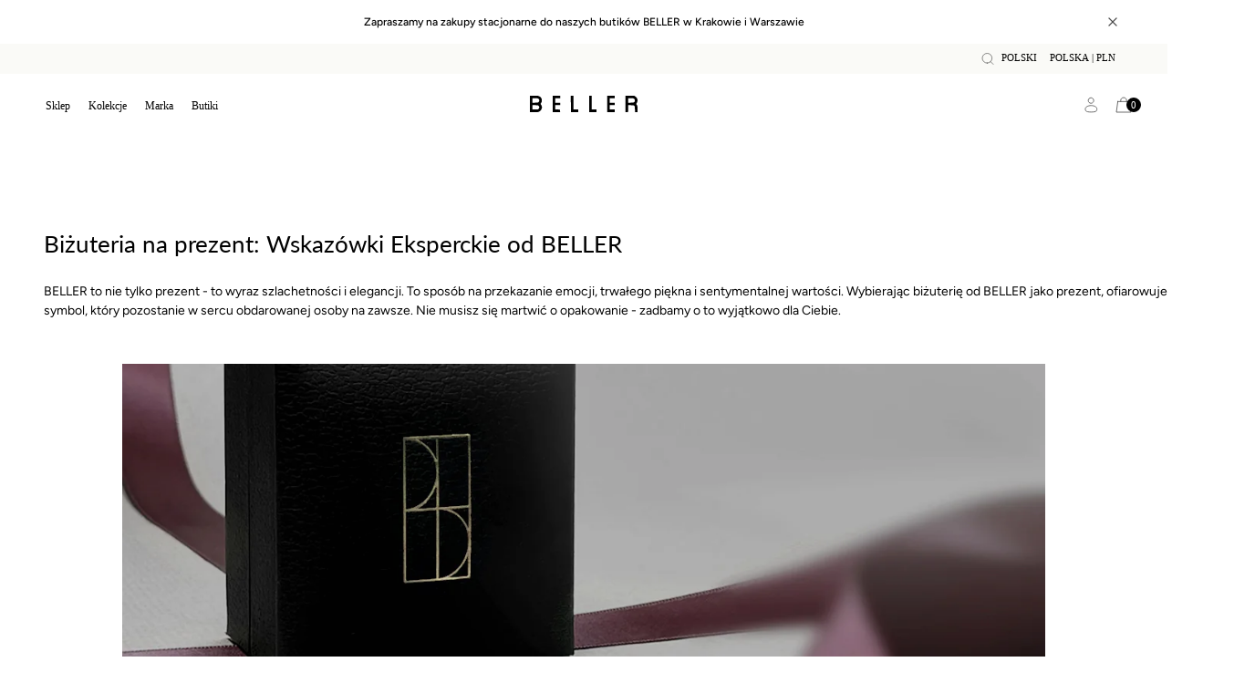

--- FILE ---
content_type: text/css
request_url: https://beller.pl/cdn/shop/t/25/assets/grid.css?v=113297725369982011631755590994
body_size: 1809
content:
/** Shopify CDN: Minification failed

Line 165:32 The "-" operator only works if there is whitespace on both sides
Line 171:32 The "-" operator only works if there is whitespace on both sides

**/
/* Small grid */
.small-grid {
  --columns-count: 2;
  --line-height: var(--font-s-line-height) * 1em;
  --used-lines: 6;

  display: grid;
  grid-auto-flow: dense;
  margin: calc(-0.5 * var(--grid-gap));
  grid-template-columns: repeat(
    var(--columns-count),
    calc(100% / var(--columns-count))
  );
  position: relative;
}
@media (max-width: 500px) {
  .small-grid.two-columns,
  .small-grid.three-columns {
    --columns-count: 1;
  }
}
@media (min-width: 800px) {
  .small-grid.four-columns,
  .small-grid.five-columns {
    --columns-count: 3;
  }
  .small-grid.three-columns {
    --columns-count: 2;
  }
}
@media (min-width: 1000px) {
  .small-grid.three-columns {
    --columns-count: 3;
  }
  .small-grid.four-columns,
  .small-grid.five-columns {
    --columns-count: 4;
  }
}
@media (min-width: 1200px) {
  .small-grid.five-columns {
    --columns-count: 5;
  }
}

.small-block {
  box-sizing: border-box;
  padding: calc(var(--grid-gap) / 2);
  display: flex;
  flex-direction: column;
  position: relative;
}

.small-block .promotion {
  display: flex;
}
.small-block .promotion::before {
  content: " ";
  display: block;
  width: 0;
  padding-bottom: calc(
    100% / var(--aspect-ratio) + var(--used-lines) * var(--line-height)
  );
}
.small-block .promotion {
  position: relative;
  overflow: hidden;
  color: rgb(var(--text_color));
  background-color: rgb(var(--background_color));
}
.small-block .promotion > div {
  width: 100%;
}
.small-block .promotion .content-background {
  position: absolute;
  height: 100%;
  width: 100%;
  object-fit: cover;
  z-index: 0;
}
.small-block .promotion .content-background img {
  height: 100%;
  width: 100%;
  object-fit: cover;
  z-index: 0;
  transition: var(--grid-image-on-hover-speed) ease transform;
}
.small-block .promotion .content-text {
  position: relative;
  z-index: 1;
  padding: min(var(--space-around), 24px);
}

.small-block .small-block-top {
  aspect-ratio: var(--aspect-ratio);
  flex-grow: 1;
  position: relative;
  overflow: hidden;
  width: 100%;
}
.small-block .small-block-top img,
.small-block .small-block-top svg {
  width: calc(100% + 1px);
  height: calc(100% + 1px);
  object-fit: cover;
  position: absolute;
  transition: var(--grid-image-on-hover-speed) ease transform,
    var(--grid-image-on-hover-speed) ease opacity;
}

.small-block .small-block-top.with-second-image img:nth-of-type(2) {
  opacity: 0;
}
.small-block a.small-block-top.with-second-image:hover img {
  opacity: 0;
}
.small-block a.small-block-top.with-second-image:hover img:nth-of-type(2) {
  opacity: 1;
}

.small-block .small-block-top .variant-image {
  opacity: 0;
}

.small-block .small-block-bottom {
  min-height: calc(var(--used-lines) * var(--line-height));
  line-height: var(--line-height);
  position: relative;
  padding: calc(0.05em + (48px - var(--line-height)) / 2) 0px 0 0;
}
.small-block .small-block-bottom.with-quick-view {
  padding: calc(0.05em + (48px - var(--line-height)) / 2) 40px 0 0;
}
.small-block .small-block-bottom .icon.icon-add-to-cart {
  top: 0;
  right: 0;
  position: absolute;
}
.small-block .small-block-bottom .underline-animation {
  margin-bottom: -0.25em;
}
.small-block-bottom-text > *:not(:first-child) {
  margin-top: 1px;
}
.small-block-bottom-text > *:not(:last-child) {
  margin-bottom: 1px;
}
.small-block .small-block-bottom p {
  margin: 0;
}
.small-block .block-badge {
  position: absolute;
  z-index: 3;
  display: flex;
  flex-direction: column;
  gap: 4px;
}
.small-block .block-badge-top_left {
  top: calc(var(--grid-gap) / 2 -1px);
  left: calc(var(--grid-gap) / 2 - 1px);
  align-items: flex-start;
  justify-content: flex-start;
}
.small-block .block-badge-top_right {
  top: calc(var(--grid-gap) / 2 -1px);
  right: calc(var(--grid-gap) / 2 - 1px);
  align-items: flex-end;
  justify-content: flex-start;
}
.small-block .block-badge span {
  display: block;
  padding: 6px 10px 6px;
  background-color: rgb(var(--background_color));
}

.small-block-notes {
  padding-right: 12px;
  position: relative;
  /* height: calc(2 * var(--line-height)); */
  width: 100%;
  /* overflow: hidden; */
}
.small-block-notes > p {
  display: -webkit-box;
  -webkit-line-clamp: 2;
  -webkit-box-orient: vertical;
  overflow: hidden;
}
/* .small-block-notes:after,.small-block-notes:before{
  content: "...";background-color: rgb(var(--background_color)); z-index: 1; position: absolute; right: 0; padding-left: 3px;
}
.small-block-notes:before{top: calc(var(--line-height));}
.small-block-notes:after{color: transparent;min-height: calc(2 * var(--line-height));} */

.small-block .product-name-with-price > p {
  display: inline;
}
@media (max-width: 480px) {
  .small-grid:not(.two-columns) .small-block .product-name-with-price > p,
  .small-grid:not(.two-columns) .small-block .product-name-with-price > span {
    display: block;
  }
  .small-grid:not(.two-columns) .small-block .product-name-with-price > .dot {
    display: none;
  }
}

/* Gallery v2 */
.gallery-grid {
  --columns-count: 2;
  --aspect-ratio: 1;
  display: grid;
  grid-auto-flow: dense;
  grid-template-columns: repeat(
    var(--columns-count),
    calc(100% / var(--columns-count))
  );
}
.full-width > .gallery-grid.with-gap,
.full-width > * > .gallery-grid.with-gap {
  margin-left: var(--space-around);
  margin-right: var(--space-around);
}
.gallery-grid.with-gap {
  grid-template-columns: repeat(
    var(--columns-count),
    calc(
      (100% - var(--grid-gap) * (var(--columns-count) - 1)) /
        var(--columns-count)
    )
  );
  grid-gap: var(--grid-gap);
}
.gallery-grid.text-gallery-grid {
  margin-left: calc(-1 * var(--space-around));
  margin-right: calc(-1 * var(--space-around));
}
.gallery-grid.columns-2,
.gallery-grid.columns-3 {
  --columns-count: 1;
}
@media (min-width: 600px) {
  .gallery-grid.columns-2 {
    --columns-count: 2;
  }
  .gallery-grid.columns-3,
  .gallery-grid.columns-5 {
    --columns-count: 3;
  }
}
@media (min-width: 800px) {
  .gallery-grid.columns-4 {
    --columns-count: 4;
  }
  .gallery-grid.columns-6 {
    --columns-count: 6;
  }
}
/* @media (min-width: 800px) {
  .gallery-grid.columns-4,
  .gallery-grid.columns-6 {
    --columns-count: 4;
  }
} */
@media (min-width: 1000px) {
  .gallery-grid.columns-5 {
    --columns-count: 5;
  }
}
@media (min-width: 1200px) {
  .gallery-grid.columns-6 {
    --columns-count: 6;
  }
}
.gallery-grid-item {
  position: relative;
  z-index: 1;
  background-color: rgb(var(--background_color));
  color: rgb(var(--text_color));
}
.gallery-grid-item > div {
  width: 100%;
}

.gallery-grid-item .text .text-content.with-small-margin {
  margin: calc(var(--space-around) / 2);
}
.gallery-grid-item .text .text-content.without-margin {
  margin: 0;
}

.gallery-grid-item.cover::before {
  content: " ";
  display: block;
  width: 0;
  padding-bottom: calc(var(--aspect-ratio) * 100%);
}
.gallery-grid-item.cover .media {
  position: absolute;
  top: 0;
  height: 100%;
  width: 100%;
  overflow: hidden;
  z-index: 0;
}
.gallery-grid-item .media > barracuda-image-loader {
  display: block;
}
.gallery-grid-item.cover .media > *,
.gallery-grid-item .media > barracuda-image-loader > * {
  width: calc(100% + 2px);
  height: calc(100% + 2px);
  object-fit: cover;
}

.gallery-grid-item .overlay-color {
  width: 100%;
  height: 100%;
  position: absolute;
}

.gallery-grid-item.cover .text {
  z-index: 1;
  position: relative;
  min-height: 100%;
  width: 100%;
}
.gallery-grid-item.link,
.small-block .promotion.link {
  cursor: pointer;
}
.gallery-grid-item.link .media > *,
.small-block .promotion.link .content-background > * {
  transform: scale(1);
  transition: transform var(--grid-image-on-hover-speed) ease;
}
.gallery-grid-item.link:hover .media > *,
.small-block .promotion.link:hover .content-background > * {
  transform: scale(var(--grid-zoom-image-on-hover));
}
.gallery-grid-item.link > div:after,
.small-block .promotion.link > div:after {
  content: " ";
  display: block;
  position: absolute;
  height: 100%;
  width: 100%;
  background-color: rgba(var(--background_color), 0);
  transition: 0.3s background-color ease;
  will-change: background-color;
}

/* .gallery-grid-item.link:hover > div:after,
.small-block .promotion.link:hover > div:after {
  background-color: rgba(var(--background_color), 0.4);
} */
.gallery-grid-item.link h3 .underline-animation,
.small-block .promotion.link h3 .underline-animation {
  cursor: pointer;
  background-position: 0 calc(1.25em);
  padding-bottom: 0.25em;
  background-image: linear-gradient(
    to right,
    rgb(var(--text_color)),
    rgb(var(--text_color))
  );
  background-size: 0 0.12em;
  background-repeat: no-repeat;
  transition: background-size 0.3s cubic-bezier(0.4, 0, 0.2, 1);
}
.gallery-grid-item.link:hover h3 .underline-animation,
.small-block .promotion.link:hover h3 .underline-animation {
  background-size: 100% 1px;
}
.gallery-grid-item .button,
.small-block .promotion.link .button {
  display: inline-block;
}

/* Large grid for blog */

.gallery-grid .article-block .article-text h3 {
  margin: 14px 0 8px 0;
}

.gallery-grid .article-block .article-text .article-info {
  margin-top: 36px;
  font-weight: bold;
}
@media (max-width: 480px) {
  .gallery-grid .article-block .article-text .article-info {
    margin-top: 24px;
  }
}
.gallery-grid
  .article-block
  .article-text
  .article-info
  span:not(.article-label)
  + span.article-label {
  padding-left: 14px;
}
.gallery-grid .article-block .article-text .article-label:not(:last-child) {
  padding-right: 14px;
}

.gallery-grid .article-block .article-text p {
  padding: 4px 0px 8px;
  margin: 0;
  font-size: 1em;
}

.gallery-grid .article-block .article-text .article-link {
  margin-top: 0;
}

.article-text .article-text {
  margin-bottom: 8px;
}

.gallery-grid .article-block .article-text {
  margin: 0;
  margin-right: 24px;
  margin-bottom: 0;
}
@media (min-width: 765px) {
  .gallery-grid .article-block .article-text {
    margin-right: 48px;
  }
}

a.article-image-url:hover + div.article-text h3 a span.underline-animation {
  background-size: 100% 1px;
}
/* Blog block */
.gallery-grid .article-block a .media-frame img {
  transition: transform 0.3s ease;
  transform: scale(1);
}
.gallery-grid .article-block a:hover .media-frame img {
  transform: scale(1.1);
}

/* Three grid, footer-grid */
.three-grid {
  display: grid;
  justify-content: center;
  grid-auto-flow: dense;
  grid-template-columns: 1fr;

  grid-gap: var(--grid-gap);
}
.legal-block {
  order: 10;
}
@media (min-width: 765px) {
  .three-grid {
    grid-template-columns: 1fr 1fr;
  }
  .legal-block {
    grid-column-start: 1;
    order: unset;
  }
  .three-block.wide {
    grid-column: span 2;
  }
  .three-block.tall {
    grid-row: span 2;
  }
}
@media (min-width: 1136px) {
  .three-grid {
    grid-template-columns: 1fr 1fr 1fr;
  }
}

/* Carousel */
.section-carousel-grid {
  position: relative;
  overflow: hidden;
}
.small-grid.carousel-grid,
.carousel-grid.universal {
  display: flex;
  position: relative;
  overflow-x: scroll;
  overflow-y: hidden;
}
.carousel-grid .small-block {
  flex-basis: calc(100% / var(--columns-count));
  flex-shrink: 0;
}
.carousel-grid .small-block.size-wide {
  flex-basis: calc(2 * (100% / var(--columns-count)));
}
.barracuda-carousel-controls {
  margin-top: 12px;
  display: flex;
  justify-content: space-between;
}
.barracuda-carousel-controls .arrows {
  opacity: 0;
}
.barracuda-dot {
  cursor: pointer;
  display: flex;
  height: 48px;
  width: 0;
  flex-shrink: 0;
  flex-grow: 0;
  overflow-x: hidden;
  justify-content: center;
  align-items: center;
  transition: 0.3s width ease 0.02s;
}
.barracuda-dot.visible {
  width: 24px;
}
.barracuda-dot:after {
  content: "";
  height: 4px;
  width: 0px;
  background-color: rgb(var(--text_color));
  border-radius: 50%;
  transform: scale(1);
  transition: 0.3s transform ease;
}
.barracuda-dot.visible:after {
  width: 4px;
}
.barracuda-dot:hover::after,
.barracuda-dot.current::after {
  transform: scale(1.5);
}
.barracuda-dot.visible.end:after {
  width: 3px;
  height: 3px;
}
@media (min-width: 810px) {
  .barracuda-carousel-controls .spacer {
    display: none;
  }
  .barracuda-carousel-controls .arrows {
    opacity: 1;
  }
}

/* Additional product grid styles */
.collection-grid-section .product-name {
  font-size: 10px !important;
  font-weight: 500;
  text-transform: uppercase;
  display: block;
}
.collection-grid-section .product-name p {
  text-transform: none;
  font-weight: 400;
  opacity: 1;
  color: #8a8a8a;
  padding-top: 4px;
}
.collection-grid-section .small-block .small-block-bottom {
  padding-top: 10px;
  padding-right: 20%;
}
@media (max-width: 768px) {
  .collection-grid-section .product-name {
    font-size: 9px !important;
  }
}


--- FILE ---
content_type: text/css
request_url: https://beller.pl/cdn/shop/t/25/assets/base.css?v=165257366001681674011762422204
body_size: 16096
content:
:root{--font-scale: 1}body,html{padding:0;padding-bottom:0!important;margin:0;-webkit-text-size-adjust:100%;font-size:var(--font-s-size);line-height:var(--font-s-line-height);-webkit-font-smoothing:antialiased;-moz-osx-font-smoothing:grayscale;background-color:rgb(var(--source_background_color));color:rgb(var(--source_text_color));width:100%;-webkit-tap-highlight-color:transparent}#page{min-height:100vh}body.script .noscript{display:none!important}body:not(.script) .onlyscript{display:none!important}body.no-scroll{overflow-y:hidden}#main{width:100%}body.no-scroll #page-content{width:100vw}#page-content:focus{outline:none}.hide-cursor,.hide-cursor *{cursor:none!important}h1,h2,h3,h4,h5,h6{padding:0;margin:0;font-size:1em;font-weight:var(--font-body-weight);-webkit-font-smoothing:antialiased;-moz-osx-font-smoothing:grayscale}h1{font-size:var(--font-xxl-size);line-height:var(--font-xxl-line-height)}h2{font-size:var(--font-xl-size);line-height:var(--font-xl-line-height)}h3{font-size:var(--font-l-size);line-height:var(--font-l-line-height)}h4{font-size:var(--font-m-size);line-height:var(--font-m-line-height)}h5,h6{font-size:var(--font-s-size);line-height:var(--font-s-line-height)}a{color:inherit;text-decoration:none;cursor:pointer}.visible-links p a,.text-content p a{border-bottom:1px solid rgba(var(--text_color),1)}.visible-links p a:hover,.text-content p a:hover{opacity:.5;border-bottom:1px solid rgba(var(--text_color),.5)}.font-medium{font-weight:400}.font-demibold{font-weight:700;-webkit-font-smoothing:antialiased;-moz-osx-font-smoothing:grayscale}.font-400,.font-normal{font-weight:400;-webkit-font-smoothing:antialiased;-moz-osx-font-smoothing:grayscale}.font-500{font-weight:500;-webkit-font-smoothing:antialiased;-moz-osx-font-smoothing:grayscale}.font-600{font-weight:600;-webkit-font-smoothing:antialiased;-moz-osx-font-smoothing:grayscale}.font-700{font-weight:700;-webkit-font-smoothing:antialiased;-moz-osx-font-smoothing:grayscale}.font-800{font-weight:800;-webkit-font-smoothing:antialiased;-moz-osx-font-smoothing:grayscale}.font-900{font-weight:900;-webkit-font-smoothing:antialiased;-moz-osx-font-smoothing:grayscale}.capitalization-normal{text-transform:initial;letter-spacing:0}.capitalization-uppercase{text-transform:uppercase;letter-spacing:.05em}.capitalization-lowercase{text-transform:lowercase}.font-accent-3{color:rgba(var(--text_color),.6)}.accent-color{color:rgb(var(--text_accent_color))}.sale-price-color{color:rgb(var(--sale_price_color))}.text-left{text-align:left}.text-left>.flex{justify-content:flex-start}.text-center{text-align:center}.text-center>.flex{justify-content:center}.text-right{text-align:right}.text-right>.flex{justify-content:flex-end}.text-nowrap{white-space:nowrap}img{vertical-align:top}.price.line-through{text-decoration:line-through;color:rgba(var(--text_color),.6)}.underline-animation{cursor:pointer;background-position:0 1.25em;padding-bottom:.25em;background-image:linear-gradient(to right,rgb(var(--text_color)),rgb(var(--text_color)));background-size:0 1px;background-repeat:no-repeat;transition:background-size .3s cubic-bezier(.4,0,.2,1)}.underline-animation.heavy{background-size:0 2px}a:hover .underline-animation{background-size:100% 1px}a:hover .underline-animation.heavy{background-size:100% 2px}a.accent-color span.underline-animation{background-image:linear-gradient(to right,rgb(var(--text_accent_color)),rgb(var(--text_accent_color)))}a .zoom-image-on-hover img,a.zoom-image-on-hover img{transform:scale(1);transition:.3s transform ease;will-change:transform}a:hover .zoom-image-on-hover img,a.zoom-image-on-hover:hover img{transform:scale(var(--grid-zoom-image-on-hover))}.arrow-link,a.arrow-link{text-transform:var(--button-text-transform);transition:.3s color ease;letter-spacing:var(--button-letter-spacing);font-size:var(--button-font-size);line-height:var(--font-xs-line-height);font-weight:var(--button-font-weight)}.arrow-link:hover,a.arrow-link:hover{color:rgb(var(--arrow_link_hover_color))}.visually-hidden{visibility:hidden;z-index:-1;position:absolute;width:0px;overflow:hidden}.hidden,.hide{display:none!important}.hide-by-cookie{display:none}.overflow-hidden{overflow:hidden}hr{background-color:rgba(var(--text_color),1);height:1px;border-width:0;padding:0;margin:0}.availability-status{margin-left:-60px;margin-right:12px}.availability-dot{border-radius:50%;display:block;height:9px;width:9px;margin:0 14px;box-shadow:0 0 0 2px #000}.availability-dot.green-dot{color:#00ff76;background-color:#00ff76;box-shadow:0 0 0 2px #00ff7633}.availability-dot.orange-dot{color:#ffd829;background-color:#ffd829;box-shadow:0 0 0 2px #ffd82933}.availability-dot.red-dot{color:#fe004e;background-color:#fe004e;box-shadow:0 0 0 2px #fe004e33}.green-dot,.green-dot>svg>circle{color:#00ff76;stroke:#00ff7633}.orange-dot,.orange-dot>svg>circle{color:#ffd829;stroke:#ffd82933}.red-dot,.red-dot>svg>circle{color:#fe004e;stroke:#fe004e33}.placeholder-svg{background-color:rgba(var(--text_color),.05);fill:rgb(var(--text_color))}.placeholder-svg.lifestyle{fill:rgba(var(--text_color),.1);position:relative;width:unset;min-width:100vw}.text-content ul>li,.article-content ul>li{margin-left:20px;padding-left:10px;list-style:square}.text-content div.links{flex-wrap:wrap;margin-left:-12px;margin-right:-12px}.text-content div.links .button{width:auto;min-width:28px;padding-left:24px;padding-right:24px}.text-content div.links a{margin-left:12px;margin-right:12px;white-space:nowrap}.header-logo{flex-shrink:0}.header-logo:not(:last-child){padding-right:20px}.header-logo:not(:first-child){padding-left:20px}.hide-scrollbar{scrollbar-width:none;-ms-overflow-style:none}.hide-scrollbar::-webkit-scrollbar{display:none}body:not(.use-popup-quick-view) .only-with-popup-quick-view{display:none}#main{min-height:inherit}#page-content{min-height:inherit;display:flex;flex-direction:column}#page-content>div:last-of-type{flex-grow:1}.vh-without-add100,.vh100{height:100vh}.overlay{display:none}.script .overlay{background:#0006;width:100vw;height:calc(100% + 1px);position:fixed;bottom:0;left:-100vw;z-index:20;opacity:0;transition:.5s opacity cubic-bezier(.6,0,.6,1),0s left ease .5s;justify-content:flex-start}.show-overlay .overlay{left:0;opacity:1;transition:.2s opacity cubic-bezier(.4,0,.6,1);pointer-events:all;justify-content:flex-start}.overlay-content{background-color:rgb(var(--background_color));overflow-y:hidden;position:relative;height:100vh;min-width:360px}.overlay-content>*{background-color:rgb(var(--background_color));color:rgb(var(--text_color))}.overlay-content .overlay-closer{position:absolute;top:0;right:0;z-index:7;background-color:rgb(var(--background_color))}@media (min-width: 481px){.script .overlay-content{transition:filter 0s linear .5s,transform .5s ease 0s,max-height .5s ease,max-width .5s ease}.script .overlay-content-content{overflow-y:auto}.script .overlay-content>*{opacity:0;transition:.3s opacity .3s ease}.show-overlay .overlay-content>*{opacity:1}.overlay-content.right_bottom{position:absolute;bottom:48px;right:48px}.overlay-content.left_bottom{position:absolute;bottom:48px;left:48px}}@media (max-width: 480px){.script .overlay-content{width:100%}}.heading{display:flex;justify-content:space-between;align-items:baseline;margin-bottom:min(8.9vw,58px)}.heading-account{margin-bottom:72px}.section{background-color:rgb(var(--background_color));color:rgb(var(--text_color))}.first-of-content{margin-top:0}.out-of-structure{position:relative}.shopify-section .section-with-padding{padding-top:min(10vw,32px);padding-bottom:min(10vw,32px)}.shopify-section.first-section-with-color .section-with-padding{padding-top:min(15vw,100px)}.shopify-section.last-section-with-color .section-with-padding{padding-bottom:min(15vw,100px)}body.script #page-content .shopify-section.first-of-content .section-with-padding:not(.section-without-top-padding){padding-top:min(10vw,100px)}body.script #page-content .shopify-section.first-of-content .section-with-header-offset{padding-top:var(--header-offset)}.shopify-policy__title h1{margin-bottom:16px}#page-content .section-page-404 .section-with-padding h1.title-as-topbar,#page-content .section-main-search .section-with-padding h1.title-as-topbar{margin-bottom:40px;margin-top:17px}div.general-message,div.empty-cart,div.message-404{margin-bottom:108px!important;max-width:calc(100% - min(11.86vw,2 * 48px));margin-left:auto;margin-right:auto}p.price{display:flex;flex-wrap:wrap;gap:0 5px}.flex{display:flex}.flex-relative{display:flex;position:relative}.flex-wrap{display:flex;flex-wrap:wrap}.flex-reverse{flex-direction:row-reverse}.flex-grow{flex-grow:1}.flex-stretch{align-items:stretch;align-content:stretch}.flex-no-shrink-no-stretch{flex-grow:0;flex-shrink:0}.flex-column{flex-direction:column}.flex-v-center{align-items:center}.flex-v-top{align-items:flex-start}.flex-v-bottom{align-items:flex-end}.flex-h-center{justify-content:center}.flex-h-left{justify-content:flex-start}.flex-h-between{justify-content:space-between}.flex-h-right{justify-content:flex-end}.flex-half-screen{flex-direction:column}.flex-half-frame{position:relative;flex-direction:column}.flex-half-frame .form-block{padding:48px 0}.form-block{max-width:540px;width:100%;margin:0 auto}@media (min-width: 480px) and (max-width: 952px){.flex-half-frame .form-block{padding:96px 0}}@media (min-width: 953px){.flex-half-screen{flex-direction:row}.flex-half{flex-basis:50%;flex-grow:0;flex-shrink:0}.flex-third{flex-basis:calc(100% / 3);flex-grow:0;flex-shrink:0}}@media (max-width: 480px){.flex-column-on-mobile{flex-direction:column}}.image>img,.image>svg{object-fit:cover;width:100%;height:calc(100% + 1px);fill:CurrentColor}.media-frame{position:relative;overflow:hidden}.media-frame>*,.media-frame>barracuda-image-loader>*{display:block;width:100%;height:100%;object-fit:cover}.media-frame-absolute>*{position:absolute}.topbar .header{padding-top:var(--announcement-bar-height);background-color:rgb(var(--background_color));color:rgb(var(--text_color))}.header>div{display:flex;justify-content:space-between;align-items:center;min-height:102px;font-size:calc(var(--font-s-size));line-height:var(--font-s-line-height)}@media (min-width: 953px){.header>div:not(.top-bar-header){align-items:flex-start}}@media (max-width: 767px;){.header>div{min-height:72px}}.header-icons:last-child{display:flex;margin-right:-12px}.header-icons:first-child{display:flex;margin-left:-12px}#header .inline-navigation{display:flex;overflow-y:hidden;height:90px;flex-wrap:wrap;min-height:48px;flex-shrink:1}#header .inline-navigation>div>a{white-space:nowrap;padding:calc((48px - 1em)/2) 12px;display:flex;align-items:center;align-content:center}#header .inline-navigation>div.sub-header-opener>a{padding:0 12px}#header .inline-navigation>div:not(.sub-header-closer){height:48px;display:flex;cursor:pointer;align-items:center;justify-content:center;margin:21px 0}#header .inline-navigation>div:not(.sub-header-closer):hover,#header .inline-navigation>div:not(.sub-header-closer):focus-within{margin:0;height:90px}#header .inline-navigation>div>a>span,#header .header-icons a>span.underline-animation,.topbar .header-icons a>span.underline-animation{padding-top:6px;background-position:0 calc(1em + 11px)}#header .header-icons a>span.underline-animation,.topbar .header-icons a>span.underline-animation{background-position:0 calc(1em + 12px);padding-bottom:5px;background-image:linear-gradient(to right,rgb(var(--text_color)),rgb(var(--text_color)))}#header .inline-navigation>div>a>span,#header .header-icons a>span.underline-animation,#header .sub-header .childs>div.child .content-text .top a>span.underline-animation,#header .sub-header .childs>a.child .content-text .top span.underline-animation,.topbar .header-icons a>span.underline-animation{background-size:0% 2px}#header .inline-navigation>div>a:hover>span,#header .header-icons a:hover>span.underline-animation,#header .sub-header .childs>div.child .content-text .top a:hover>span.underline-animation,#header .sub-header .childs>a.child:hover .content-text .top span.underline-animation,.topbar .header-icons a:hover>span.underline-animation{background-size:100% 2px}@media (min-height: 1100px){.header>div{min-height:144px}#header .inline-navigation{height:144px}#header .inline-navigation>div:not(.sub-header-closer){margin:48px 0}#header .inline-navigation>div:not(.sub-header-closer):hover,#header .inline-navigation>div:not(.sub-header-closer):focus-within{height:144px}}#header img.logo-transparent{display:none}body:not(.after-header) #header.use-inverted-colors.should-be-transparent:not(:hover):not(:focus-within) img.logo-transparent{display:block}body:not(.after-header) #header.use-inverted-colors.should-be-transparent:not(:hover):not(:focus-within) img.logo-transparent+img{display:none}.sub-header{position:absolute;background-color:rgb(var(--background_color));width:100%;top:0;left:0;z-index:-1;max-height:0;overflow:hidden;transition:.2s max-height 0s linear;transform:translate3d(0,0,0,0)}.sub-header-opener.open .sub-header,.sub-header-opener:hover .sub-header,.sub-header-opener:focus-within .sub-header{top:0;max-height:100vh}.sub-header-opener+.sub-header-closer{display:block;background:#000c;opacity:.5;width:100vw;height:100vh;position:fixed;bottom:0;pointer-events:none;left:0;opacity:0;transition:.2s opacity cubic-bezier(.4,0,.6,1);z-index:-2}.sub-header-opener.open+.sub-header-closer,.sub-header-opener:hover+.sub-header-closer,.sub-header-opener:focus-within+.sub-header-closer{opacity:1;pointer-events:auto}.sub-header .childs{margin-top:calc(var(--header-height) + var(--announcement-bar-height));padding-left:0;padding-right:0;display:flex}.sub-header .childs>.child{flex:1;min-width:200px}.sub-header .childs>.child:not(.promotion){max-width:300px}.sub-header .childs>.child:first-child{margin-left:-48px}.sub-header .childs>.child:last-child{margin-right:-48px}.sub-header .childs>.child{position:relative;display:flex;padding:0;color:rgb(var(--text_color));background-color:rgb(var(--background_color))}.sub-header .childs>.child a{display:block;color:rgb(var(--text_color))}.sub-header .childs>div.child .content-text .top a{padding-top:0}.sub-header .childs>.child .content-text .top{font-size:var(--font-s-size)}.sub-header .childs>.child .content-text .bottom{font-size:var(--font-s-size)}.sub-header .childs>.child .grandchild{list-style:none;padding:0;margin-bottom:0}.sub-header .childs>.child .content-background{position:absolute;width:100%;height:100%;overflow:hidden}.sub-header .childs>.child .content-background img{transform:scale(1);transition:transform .3s ease}.sub-header .childs>a.child:hover .content-background img{transform:scale(1.1)}.sub-header .childs>.child .content-text{display:flex;z-index:1;flex-direction:column;width:100%}.sub-header .childs>.child .content-text p{margin-bottom:0}.topbar{background:rgb(var(--background_color));color:rgb(var(--text_color))}.topbar{opacity:0;position:fixed;top:-100vh;width:100vw;overflow-y:auto;height:auto;max-height:100vh;min-height:102px;z-index:11}@media (max-width: 767px){.topbar{min-height:72px}}.topbar:target,.topbar.visible,.topbar:focus-within{top:0;opacity:1}.topbar .header{position:fixed;width:calc(100vw - var(--scrollbar-width));max-width:100%;opacity:0;pointer-events:none;transition:opacity .28s ease .38s;z-index:11}.topbar:target .header,.topbar.visible .header,.topbar:focus-within .header{opacity:1;pointer-events:auto;transition:opacity 0s ease 0s}div#search{-webkit-box-shadow:0px 0px 14px -4px rgba(66,68,90,.27);-moz-box-shadow:0px 0px 14px -4px rgba(66,68,90,.27);box-shadow:0 0 14px -4px #42445a45}.search-filters{margin:24px 0}@media (min-width: 768px){.search-filters{margin-top:40px}}.search-filters .heading{margin-bottom:0!important}.search-grid{display:grid;grid-template-columns:1fr 1fr 1fr 1fr;column-gap:24px}@media (max-width: 767px){.search-grid{display:grid;grid-template-columns:1fr 1fr;grid-template-rows:1fr 1fr;column-gap:12px;row-gap:32px}}.search-img{width:100%;height:auto;display:block;object-fit:cover;aspect-ratio:1 / 1.48;background:linear-gradient(146deg,#00000006 30%,#00000026)}.search-link{display:flex;flex-direction:column;align-items:flex-start}.search-product-name{width:100%;display:block;text-align:left;font-size:10px!important;font-weight:500;text-transform:uppercase;margin-top:10px}.search-grid .price{color:#8a8a8a!important;font-size:10px!important;font-weight:400;margin-top:4px;margin-bottom:0}h2.topbar-header{font-size:1.5em;margin:17px 0 48px;text-align:center}.topbar-content.topbar-focus:focus{outline:none}nav .topbar-content{padding-top:27px;width:100%;z-index:12;position:relative}.topbar-content-max-width{max-width:588px}.topbar-content.narrow-section{max-width:279px;width:100%}@media (max-width: 980px){.topbar>.topbar-content-max-width{max-width:279px}nav .topbar-content{padding-top:27px}nav .topbar .header{background-color:transparent}}@media (max-width: 767px){nav .topbar-content{padding-top:14px}}@media (max-width: 375px){.topbar-content .max-width,.topbar-content .topbar-content{width:100%;padding-left:0;padding-right:0}}.topbar-content.with-menu{height:calc(100% - var(--header-height) - var(--announcement-bar-height));display:flex}.main-menu{margin-top:0;margin-bottom:auto;padding:48px 0;width:100%}.main-menu ul{margin:0;padding:0;list-style:none;margin-bottom:3rem}.main-menu>ul{margin-bottom:40px}.main-menu ul ul.child{margin-bottom:0}.main-menu ul li a{text-align:center;padding:.31em 0;display:block}body:not(.script) .main-menu ul>li>ul{display:none}body:not(.script) .main-menu ul:hover>li>ul,body:not(.script) .main-menu ul:focus-within>li>ul:focus-within{display:block}body.script .main-menu ul>li>ul{max-height:0px}body.script .main-menu ul>li>ul:focus-within{max-height:unset!important}body.script .main-menu ul>li>ul{transition:max-height .3s cubic-bezier(.52,.16,.24,1);overflow-y:hidden}.main-menu ul.primary-menu li{font-size:var(--font-xl-size);line-height:var(--font-xl-line-height)}.main-menu ul.primary-menu li a .underline-animation{padding-bottom:.25em;background-size:0 2px}.main-menu ul.primary-menu li a:hover .underline-animation{background-size:100% 2px}.main-menu ul.secondary-menu li,.main-menu ul.primary-menu ul.child li{font-size:var(--font-l-size);line-height:var(--font-l-line-height)}.main-menu ul.primary-menu ul.child a:focus-visible{outline-offset:-2px}.main-menu ul.primary-menu ul.grandchild li{font-size:var(--font-m-size);line-height:var(--font-m-line-height)}.main-menu ul ul.grandchild{margin-bottom:0}.main-menu ul ul.grandchild li:last-of-type{padding-bottom:10px}@media (min-width: 481px){.main-menu{margin-top:auto}.main-menu ul.primary-menu li{font-size:var(--font-xxl-size);line-height:var(--font-xxl-line-height)}.main-menu ul.secondary-menu li,.main-menu ul.primary-menu ul.child li{font-size:var(--font-xl-size);line-height:var(--font-xl-line-height)}.main-menu ul.primary-menu ul.grandchild li{font-size:var(--font-l-size);line-height:var(--font-l-line-height)}}.main-menu ul li a span.icon{display:inline-block;width:auto;height:auto;padding:10px;margin:-10px -13px}.main-menu ul li a span.icon svg{display:inline-block;width:24px;height:24px;margin:0;transform:rotate(0);transition:.3s transform ease}.main-menu ul li a span.icon svg{margin-bottom:-4px}.main-menu ul.secondary-menu li a span.icon svg{margin-bottom:-7px}.main-menu ul li a span.icon.icon-plus-font{transform:rotate(0);transition:.3s transform ease;padding-left:16px;padding-right:16px}.main-menu ul li.open>a>span svg,.main-menu ul li.open>a>span.icon.icon-plus-font{transform:rotate(45deg)}.topbar-content .social-banner{display:flex;justify-content:center;padding-bottom:96px;max-width:240px;flex-wrap:wrap;margin:auto}.topbar-content .social-banner a{transition:.3s color ease}.topbar-content .social-banner a:hover{color:rgb(var(--text_accent_color))}@media (max-width: 953px){.search-input{margin-bottom:1.5rem}}@media (max-width: 480px){.main-menu{padding-top:45px}.main-menu>ul{margin-bottom:26px}}#predictive-search-results .suggestion-wrapper{display:flex;flex-direction:column;gap:20px;margin-bottom:24px}@media (min-width: 768px){#predictive-search-results .suggestion-wrapper{gap:24px}}#predictive-search-results .suggestion-wrapper h2{color:var(--Black, #000);font-size:11px!important;font-style:normal;font-weight:500;line-height:normal;text-transform:none;display:flex;align-items:center;justify-content:flex-start}#predictive-search-results .suggestion-wrapper .suggestion-inner{display:flex;flex-direction:column;align-items:flex-start;gap:12px;list-style:none;margin:0;padding:0!important}#predictive-search-results .suggestion-wrapper .suggestion-inner .predictive-search__list-item{height:14px}#predictive-search-results .suggestion-wrapper .suggestion-inner .predictive-search__list-item p{color:var(--Mid-Grey, #727272);font-size:11px;font-style:normal;font-weight:400;line-height:14px;margin:0}#predictive-search-results .suggestion-wrapper .search-view-all-link{margin:0}#predictive-search-results .suggestion-wrapper .search-view-all-link>a{display:flex;height:34px;padding:10px 16px;justify-content:center;align-items:center;gap:10px;align-self:stretch;border:1px solid var(--Grey, #474747)!important;width:auto!important;max-width:100%!important;background-color:transparent!important;color:var(--Black, #000)!important;font-size:11px!important;font-style:normal!important;font-weight:400!important;line-height:1!important;margin:0;box-shadow:none;box-sizing:border-box}.search-grid-title{display:flex;justify-content:flex-start;color:var(--Black, #000);font-size:11px;font-style:normal;font-weight:500;line-height:normal;margin-bottom:20px}@media (min-width: 768px){.search-grid-title{margin-bottom:24px}#predictive-search-results{display:flex;gap:40px}#predictive-search-results .suggestion-wrapper{width:25%}#predictive-search-results .search-product-wrapper{width:75%}}.topbar-content .main-cart form.min-height{min-height:calc(min(100dvh,100vh) + 16px - (var(--header-height) + var(--announcement-bar-height)))}.cart-items{max-width:var(--max-width-cart);width:100%;margin:auto;flex-grow:1}.free-shipping-banner{max-width:520px;width:100%;margin:auto}.free-shipping-banner{margin-bottom:min(5.93vw,68px);gap:min(5.93vw,22px)}.free-shipping-banner-bar{background-color:rgba(var(--text_color),.2);border-radius:4px}.free-shipping-banner-bar span{background-color:rgba(var(--text_color),1);font-size:0px;height:4px;border-radius:4px;display:block}#cartform{max-width:765px;margin-left:auto;margin-right:auto}p.empty-cart{margin:24px 0}.item-line{display:flex}.item-line-removed{transition:.3s height cubic-bezier(.52,.16,.24,1);overflow:hidden}.item-line-media{--media-width: 120px;margin-right:48px;padding-top:28px;padding-bottom:28px;min-width:var(--media-width)}.item-line-media .media{position:relative;height:100%;width:100%}.item-line-media img{object-fit:cover;width:var(--media-width);height:calc(var(--media-width) * 1 / var(--aspect-ratio))}.item-line-media>.placeholder{width:80px;height:calc(var(--media-width) * 1 / var(--aspect-ratio));background-color:rgba(var(--text_color),.3)}.item-line-text{display:flex;flex-grow:1;padding-top:28px;padding-bottom:28px}.item-line-description{flex-grow:1;padding-top:calc(21px - .5rem)}.item-line-description p.item-description-long{overflow:hidden;text-overflow:ellipsis;max-height:4.5rem}.item-line-description h3,.item-line h3{margin-top:0;margin-bottom:0;color:rgb(var(--text_color));text-transform:var(--product-text-transform);letter-spacing:var(--product-text-spacing)}.item-line-description p{margin:0}.item-line-description .cart-item-line-price-mobile{color:rgb(var(--text_color));margin-top:10px}.item-line-description .cart-item-discounts{color:rgb(var(--text_accent_color))}.cart-item-line-price{width:89px;margin-right:64px;padding-top:calc(21px - .5rem);text-align:right}.cart-item-line-price s{color:rgba(var(--text_color),.5)}.cart-item-line-count{width:96px}.cart-item-line-count .barracuda-count{margin-top:0;margin-bottom:16px}.cart-item-line-final-price{width:115px;margin-right:27px;padding-top:calc(21px - .5rem);text-align:right}.cart-item-line-remove{width:156px;margin-right:-12px;margin-bottom:0;display:flex;justify-content:flex-end}.item-line-price{flex-shrink:0;width:76px;margin-left:24px;padding-top:calc(21px - .5rem);text-align:right}@media (max-width: 1200px){.cart-item-line-remove{width:84px}}hr.cart-line,hr.item-line{border-width:0px;background:repeating-linear-gradient(to right,rgba(var(--text_color),.07) 0 4px);height:2px;opacity:1;margin-top:0;transition:opacity .2s ease,margin-top .2s ease}hr.item-line{margin:0}.cart-items hr.cart-line{margin:0 168px}.item-line-removed+hr.cart-line{opacity:0;margin-top:-1px}.cart-footer.sticky{position:sticky;width:100%;bottom:0;background-color:rgb(var(--background_color));z-index:3}.cart-footer{padding-top:0;padding-bottom:min(5.93vw,48px);margin-bottom:calc(-1*min(5.93vw,48px))}.cart-footer hr.cart-line{background:repeating-linear-gradient(to right,rgba(var(--text_color),.15) 0 4px)}.cart-footer .narrow-section{max-width:min(100vw - 11.86vw - 11.86vw,280px);width:100%;margin:auto;margin-top:min(5.93vw,48px)}.cart-summary-line{display:flex;padding:0}.cart-summary-line:last-of-type,.cart-summary-line-tax,.cart-summary-line-note{margin-bottom:24px}.tax-note p{text-align:center;margin:0 24px}.cart-summary-line textarea.only-under{padding-left:12px;padding-right:12px}.cart-summary-line h3{display:block;width:100%;font-size:var(--font-l-size);line-height:var(--font-l-line-height);margin:0}.narrow-section hr.cart-line{margin:0}.cart-item-line-mobile,.item-line-price-mobile{display:none}.cart-recently-viewed{margin-top:min(11.86vw,36px);margin-bottom:min(11.86vw,64px)}.cart-recently-viewed barracuda-recently-viewed{display:block;min-height:calc((120px * 1 / var(--aspect-ratio)) + 16px + 3 * var(--font-s-size) * var(--font-s-line-height))}.cart-recently-viewed h2{margin-bottom:min(5.93vw,36px)}.cart-recently-viewed-grid{gap:var(--grid-gap)}.cart-recently-viewed-product{--product-size: 120px;flex-basis:var(--product-size)}.cart-recently-viewed-product-image{width:var(--product-size);height:calc(var(--product-size) / var(--aspect-ratio));position:relative}.cart-recently-viewed-product-image div.media-frame{position:absolute;width:100%;height:100%}.cart-recently-viewed-product-text{margin-top:16px}.cart-recently-viewed-product-text>*{margin:0}@media (max-width: 980px){.free-shipping-banner{max-width:min(100vw - 11.86vw - 11.86vw,380px)}.cart-item-line-desktop{display:none}.cart-item-line-mobile{display:block}.item-line-price-desktop{display:none}.item-line-price-mobile{display:block}.item-line-text{flex-wrap:wrap;padding-bottom:3px;padding-top:19px}.item-line-description{flex-basis:100%;margin-bottom:13px;width:unset;padding-top:0}#main-cart-items{max-width:min(100vw - 11.86vw - 11.86vw,380px)}.item-line-media{--media-width: 80px;margin-right:min(5.93vw,24px);padding-bottom:0;padding-top:19px}.item-line-media>img{margin-bottom:19px}hr.cart-line,hr.item-line{margin:0}.cart-item-line-count{margin-right:0}.cart-item-line-remove{text-align:right;flex-grow:1;width:unset;margin-right:0}.cart-item-line-remove>.icon{display:inline-flex}.cart-summary-line:last-of-type,.cart-summary-line-tax,.cart-summary-line-note{margin-bottom:13px}}@media (max-width: 450px){.cart-item-line-count{margin-right:10px}}body.topbar-open div#shopify-section-sections--16018439667873__announcements{height:var(--announcement-bar-height)}body.topbar-open div#shopify-section-sections--16018439667873__announcements .announcement-bar-content{width:100%;top:0;position:fixed;z-index:12}.featured-product .product-part{gap:0 var(--grid-gap);flex-direction:column}.featured-product .product-part>*{width:100%;flex-grow:0;flex-shrink:0}.featured-product .product-part .featured-product-image{position:relative}.featured-product .product-part .featured-product-image .featured-product-gallery{aspect-ratio:var(--aspect-ratio);position:sticky;top:calc(var(--announcement-bar-height) + var(--header-height) + 48px);max-height:calc(100vh - var(--announcement-bar-height) - var(--header-height) - 48px);width:100%;max-width:100%}.section-product-detail:not(.first-of-content){margin-top:48px}.section-product-detail .side-margins,.side-margins{margin-left:calc(var(--space-around));margin-right:calc(var(--space-around))}.section-product-detail+.section-product-detail{margin-top:-20px}@media (min-width: 768px){.featured-product .product-part{gap:0 var(--grid-gap);flex-direction:row}.featured-product .product-part>*{width:calc((100% - var(--grid-gap)) / 2);flex-grow:0;flex-shrink:0}}@media (min-width: 953px){.section-product-detail+.section-product-detail{margin-top:-36px}.section-product-detail .side-margins,.contact-form .side-margins{margin-left:calc(.5 * var(--space-around));margin-right:calc(.5 * var(--space-around))}.section-product-detail .flex-half-screen .flex-half,.contact-form .flex-half-screen .flex-half{flex-basis:calc(50% - (var(--space-around)));margin-left:calc(var(--space-around) / 2);margin-right:calc(var(--space-around) / 2)}.section-product-detail .flex-half-screen .flex-half:not(.product-gallery):not(.media-frame),.contact-form .flex-half-screen .flex-half.main-contact-form{max-width:calc((var(--max-width-header) - var(--space-around)) / 2)}.featured-product.side-margins .featured-product-text{max-width:calc((var(--max-width-header) - var(--grid-gap)) / 2)}}.product-detail p{margin:0}.product-price .price-before{text-decoration:line-through}.section-product-detail .flex-half:not(.product-gallery){position:relative}.product-form-frame{display:flex;flex-direction:column;width:100%}@media (min-width: 480px) and (max-width: 952px){.product-form-frame{padding-top:48px}}@media (min-width: 953px){.product-form-frame{position:-webkit-sticky;position:sticky;min-height:min(100%,calc(100vh - var(--header-height) - var(--header-offset) - var(--announcement-bar-height) - 48px));top:calc(var(--announcement-bar-height) + var(--header-height) + var(--header-offset));display:flex;flex-direction:column;width:100%}.product-form-frame.min-vh-product-text{min-height:calc(100vh - var(--header-height) - var(--header-offset) - var(--announcement-bar-height) - 48px)}}.product-form-frame>.product-form{margin:auto;padding-bottom:72px}.product-form .product-options-selectors+.cant-add:not(.visually-hidden),.product-form .product-options-selectors+.cant-add+.cant-add:not(.visually-hidden){margin-top:16px}.product-form .cant-add{font-size:var(--font-s-size);font-weight:700}.product-form .cant-add .message{max-width:unset;font-size:11px;font-style:normal;font-weight:500;line-height:normal;text-align:start}.product-form .cant-add{transition:.3s .3s height ease,.3s .3s margin-top ease,.3s .3s margin-bottom ease,.3s 0s opacity ease;height:24px;overflow:hidden;opacity:1;margin-top:0;margin-bottom:0;text-align:start}.product-form .cant-add.visually-hidden{visibility:visible;position:initial;height:0;opacity:0;margin-top:0;margin-bottom:0}.product-form .cant-add .icon{margin-left:-12px}.product-stats>a,.product-stats>p,.product-stats>span{display:block;margin-top:0;margin-bottom:0}.product-stats .availability-dot{display:inline-block}.product-stats.breadcrumbs>a,.product-stats.breadcrumbs>span{display:inline}.product-description p{margin:0;padding:0}.product-description *{max-width:100%}.product-options-selectors{margin-top:-16px}.product-options-selectors+.barracuda-product,.barracuda-product+.product-options-selectors{margin-top:16px}.featured-product .product-form,.product-detail .product-form{padding:24px 0 0}@media (min-width: 768px){.product-detail .product-form{padding:72px 0 48px}.featured-product .product-form{padding:24px 0 48px}}.product-form .barracuda-count{width:96px}.product-form .barracuda-count input{width:68px}.featured-product-text .form-block.product-form:after{padding-bottom:0}body:not(.script) .product-form .product-options-selectors{display:none}body.script .product-form select[name=id]{display:none}.product-form>*>*{margin-top:24px}.product-form>*>barracuda-product-recommendations:not(:first-child)>.related-products-list{margin-top:48px}.product-form>*>barracuda-product-recommendations:not(:last-child)>.related-products-list{margin-bottom:48px}.product-form>*>.product-stats+.product-stats{margin-top:0}.product-form>*>hr.hr-collapsible+.product-collapsible,.product-form>*>.product-collapsible+.product-collapsible{margin-top:0}.product-form>*>.product-collapsible+hr.hr-collapsible{margin-top:0}.product-form>*>hr.hr-collapsible{background-color:rgba(var(--text_color),.2);height:1px}.product-form>*>hr.hr-collapsible+hr.hr-collapsible{display:none}.product-form>*>.product-collapsible .collapsible-content{margin-bottom:16px}.product-form>*>.product-header+.product-price,.product-form>*>.product-price+.product-header,.product-form>*>.product-header+.product-header{margin-top:0}.product-form>*>.product-options-selectors+.form-content,.product-form>*+.product-options-selectors{margin-top:16px}.product-form>* .product-main-form{margin-top:-16px}.product-form>*>.space{margin-top:0;padding-top:0}@media (min-width: 481px){.popup-share{max-width:375px}}.popup-share h4{margin-bottom:calc(48px - 1.3em);margin-top:0}.popup-share .share-on{display:block;padding:calc((48px - 1.3em)/2)}.popup-share{text-align:center}.collection-filters.quick-view,.quick-view.quick-view-form:not(.lightbox){width:100vw;max-width:calc(100% - 32px);padding:14px 16px 16px;height:calc(100vh - 269px);margin-top:48px}.product-lightbox.quick-view,.popup-size-chart,.popup-age-verifier,.popup-newsletter,.quick-view.quick-view-form.lightbox{width:100vw;max-width:100%;max-height:calc(var(--full-height))}.product-lightbox.quick-view .quick-view-bottom,.quick-view.quick-view-form.lightbox .quick-view-bottom{padding:24px 48px 48px}.product-lightbox.quick-view .quick-view-top .predefined-height,.quick-view.quick-view-form.lightbox .quick-view-top .predefined-height{height:268px}@media (max-width: 480px){.quick-view .item-text{max-width:100%;margin:auto}}@media (min-width: 480px){.product-lightbox.quick-view,.popup-size-chart,.popup-age-verifier,.popup-newsletter,.quick-view.quick-view-form.lightbox{max-width:422px;max-height:calc(var(--full-height) - 162px)}.product-lightbox.quick-view .quick-view-bottom{padding:24px 72px 72px}.collection-filters.quick-view,.quick-view.quick-view-form:not(.lightbox){width:100vw;max-width:328px;padding:30px 16px 24px;height:calc(100vh - 269px);margin-top:48px}}@media (min-width: 760px){.product-lightbox.quick-view,.popup-size-chart,.popup-age-verifier,.popup-newsletter,.quick-view.quick-view-form.lightbox{max-height:calc(var(--full-height) - 168px)}}@media (min-width: 1124px){.product-lightbox.quick-view,.quick-view.quick-view-form.lightbox{max-height:568px}}@media (min-width: 1124px){.product-lightbox.quick-view.use-large-quick-view,.quick-view.use-large-quick-view.quick-view-form.lightbox{max-width:calc(425px + min(568px * var(--aspect-ratio),600px))}.product-lightbox.quick-view.use-large-quick-view .quick-view-bottom,.quick-view.use-large-quick-view.quick-view-form.lightbox .quick-view-bottom{margin-left:min(568px * var(--aspect-ratio),600px);padding:48px 72px 72px;min-height:448px;display:flex;align-items:center}.product-lightbox.quick-view.use-large-quick-view .quick-view-top .predefined-height,.quick-view.use-large-quick-view.quick-view-form.lightbox .quick-view-top .predefined-height,.product-lightbox.quick-view.use-large-quick-view .quick-view-top .adapt-height,.quick-view.use-large-quick-view.quick-view-form.lightbox .quick-view-top .adapt-height{height:569px;top:0;left:0;width:min(568px * var(--aspect-ratio),600px);position:absolute}}@media (max-width: 350px){.quick-view .icon.icon-plus{display:none}}.popup-header{margin-bottom:24px}.popup-header.address-popup{padding-left:0;padding-right:0}.popup-header h4{font-size:var(--font-l-size);margin-bottom:20px}.popup-header h5{font-size:var(--font-m-size);margin-bottom:12px}.popup-header p{margin-top:0;font-size:var(--font-s-size)}.quick-view .item-text .line{width:100%}.quick-view .item-text .without-border{border-bottom:0}.quick-view .item-text .icon-column{width:48px;flex-shrink:0}.quick-view .item-text .text-column{flex-grow:1}.quick-view .item-text .text-column p,.quick-view .item-text .text-column h6{margin:0;flex-grow:1}.quick-view .item-text .text-column h6{margin:calc((48px - 1.5em)/2) 0}.quick-view .item-text .line:not(.line-child) .text-column h4{font-size:var(--font-m-size);line-height:var(--font-m-line-height);padding:calc((48px - 1.5em)/2) 12px 4px;margin-bottom:0}.quick-view .item-text .text-column p.info{padding:0px 0px calc((48px - 1.5em)/2) 12px;font-size:var(--font-m-size);line-height:var(--font-m-line-height)}.quick-view .item-text .text-column div.store-address{padding-right:45px}.quick-view .item-text .line-child .text-column{min-height:1.5em;padding-left:12px}.quick-view .item-text .line-child .text-column hr,.quick-view .item-text .filter-line hr:not(.hr-filter){margin-left:-12px}.quick-view .item-text .line-child .text-column>a,.quick-view .item-text .line-child .text-column>p{padding:calc((48px - 1.5em)/2) 0;display:block}.quick-view .item-text .line-child .text-column .store-address p{padding-bottom:calc((48px - 1.5em)/2)}.quick-view .quick-view-part+.quick-view-part{margin-top:24px}.quick-view .quick-view-part:last-child:not(form){padding-bottom:0}.quick-view-part.share>.line:not(.line-child){border-bottom:0px}.quick-view-bottom .line-child:last-child .text-column{border-bottom:0px}.quick-view-part.sort>.line:not(.line-child){border-bottom:0px;margin-bottom:14px}.quick-view-part.filter>.line:not(.line-child){border-bottom:0px;margin-bottom:14px}.quick-view-part.filter .buttons{flex-direction:column;position:absolute;bottom:0;left:0;width:calc(100% - 32px);padding:16px 16px 24px;background:#fff}.quick-view-part .filter-line .inactive-filter{margin-left:-60px;margin-right:12px;display:none}.icon.icon-large-dot.inactive-filter{display:flex}.icon.icon-large-dot svg *{stroke-width:2px;stroke:currentcolor}.icon.icon-large-dot.inactive-filter:not(.active-filter) svg *{fill:transparent}.quick-view-part .filter-line .active-filter{display:flex}.filter-span{font-size:11px;font-weight:400}#CollectionFiltersForm .filter-line,#shopify-section-filters .filter-line{padding:10px 0}.quick-view-part .filter-line .collapse-toggle.opened hr{opacity:0}.quick-view-part .filter-line .hr-filter{margin-left:48px}.quick-view-part .filter-line-last .collapse-toggle{border-bottom-color:transparent}.filter-option.price-range input::placeholder{color:rgb(var(--text_color));opacity:1}.quick-view-part .filter-option label:not(.label-hidden){position:initial;cursor:pointer;padding:5px 0;z-index:initial;opacity:initial;font-size:11px;color:#727272;font-weight:400;line-height:13px}.quick-view-part .filter-option input[type=checkbox]{width:12px;height:12px;min-height:unset;padding:0;display:inline-block;border-width:1px;background-color:transparent;border-color:#727272;margin:0 8px 0 0;border-radius:0!important}.quick-view-part .filter-option input[type=checkbox]:hover,.quick-view-part .filter-option input[type=checkbox]:focus:not(:focus-visible){box-shadow:unset;border-color:rgb(var(--button_text_hover_color))}.quick-view-part .filter-option input[type=checkbox]:checked{background-color:rgb(var(--text_color))!important}.quick-view-part .filter-option input[type=checkbox]:checked:hover,.quick-view-part .filter-option input[type=checkbox]:checked:focus:not(:focus-visible){background-color:rgb(var(--button_text_hover_color))}.quick-view-part .filter-option input[type=checkbox]:checked+label{color:#000;font-weight:400}.quick-view-part .filter-line-last .filter-option:last-child label{border-bottom-color:transparent}.quick-view-part.filter .filter-buttons-group{display:flex;flex-direction:row}.quick-view-part.filter .filter-buttons-group>a{width:38%;margin-top:24px;margin-right:8px;height:34px;box-sizing:border-box;border:none;color:var(--Black, #000);font-size:11px;font-style:normal;font-weight:400;line-height:normal;text-decoration-line:underline;padding:10px 0}.quick-view-part.filter .filter-buttons-group>a:hover{border:none;color:var(--Black, #000);box-shadow:none}.quick-view-part.filter .filter-buttons-group>button{width:62%;margin-top:24px;height:34px;box-sizing:border-box;padding:10px 0;font-size:11px;font-style:normal;font-weight:400;line-height:normal;border:1px solid var(--Grey, #474747);background-color:transparent;color:var(--Black, #000)}.quick-view .address-form .barracuda-checkbox{margin-top:0}.related-products{margin:24px 0;cursor:pointer}.related-products .media-frame{width:96px;min-height:116px;align-self:stretch;flex-shrink:0}.related-products img{transform:scale(1);transition:.3s transform ease,opacity .3s ease;position:absolute;top:0}.related-products:hover img{transform:scale(1.1)}.related-products img:nth-child(2){opacity:0;z-index:2}.related-products:hover img:nth-child(2){opacity:1}.related-products div.related-products-text{margin:0 0 0 18px;flex-grow:1;display:flex;flex-direction:column;align-self:stretch;justify-content:space-between}.related-products h4{margin:0 0 4px}.related-products button{width:100%}.store-detail-block h3{margin:0 0 12px}.store-detail-block p{margin:0}.store-detail-block:not(:last-of-type){margin-bottom:36px}@media (max-width: 480px){.products-count.general-message{margin:auto;max-width:240px;text-align:center}}@media (max-width: 374px){.products-count:not(.general-message){display:none}}.topper-content h1:not(:last-child){margin-bottom:20px}.topper-content.topper-style-full-width-image-background{position:relative}.topper-content .page-section-image img,.topper-content .page-section-image video{height:100%;width:100%;object-fit:cover;position:absolute}.topper-content .page-section-image{min-height:240px;position:relative}.page-section-text .text-content{margin-top:170px;margin-bottom:48px}.page-section-text .text-content h1:last-child{margin-bottom:0}@media (min-width: 810px){.topper-content-min-height,.topper-content-min-height .page-section-text{min-height:240px}.topper-content .page-section-image img,.topper-content .page-section-image video{height:100%}.topper-content.topper-style-full-width-image .page-section-image{height:240px}.topper-content.topper-style-full-width-image{display:flex;flex-direction:column}.topper-content.topper-style-full-width-image-background .page-section-image{position:absolute;height:100%;width:100%}.topper-content.topper-style-full-width-image-background .page-section-text{min-height:240px;padding:0 48px;position:relative}.topper-content.topper-style-half-width-image,.topper-content.topper-style-half-width-image-left{display:flex;flex-direction:row-reverse}.topper-content.topper-style-half-width-image>*,.topper-content.topper-style-half-width-image-left>*{flex-basis:calc((100% - var(--grid-gap)) / 2);flex-grow:0;flex-shrink:0;position:relative}.topper-content.topper-style-half-width-image img,.topper-content.topper-style-half-width-image-left img,.topper-content.topper-style-half-width-image video,.topper-content.topper-style-half-width-image-left video{position:absolute;height:100%}.topper-content.topper-style-half-width-image .page-section-text,.topper-content.topper-style-half-width-image-left .page-section-text{max-width:calc((var(--max-width) - var(--grid-gap)) / 2);margin-top:0;margin-bottom:0;padding:0}.topper-content.topper-style-half-width-image .page-section-text{margin-right:var(--grid-gap)}.topper-content.topper-style-half-width-image-left .page-section-text{margin-left:var(--grid-gap)}.page-section-text .text-content.use-inverted-colors{color:rgb(var(--background_color))}.topper-content.topper-style-half-width-image-left{flex-direction:row}}@media (max-width: 809px){.topper-content.section-with-header-offset{padding-top:0!important}}.errors ul{list-style:none;padding-left:0;text-align:left}.ajax-form-failure,.ajax-form-success{color:rgb(var(--text_accent_color));font-weight:700;min-height:48px;margin-bottom:16px}.ajax-form-failure .icon,.ajax-form-success .icon{margin-left:-12px}#contact_form .ajax-form-failure,#contact_form .ajax-form-success{margin-top:16px}#CollectionFiltersForm .collapsible>.filter-option:first-of-type,#shopify-section-filters .collapsible>.filter-option:first-of-type{padding-top:15px}.collapsible{transition:.3s height cubic-bezier(.52,.16,.24,1);overflow-y:hidden}body.script .collapsed{height:0}.collapse-toggle{cursor:pointer}.collapse-toggle .icon-closed{display:block}.collapse-toggle .icon-opened,.collapse-toggle.opened .icon-closed{display:none}.collapse-toggle.opened .icon-opened{display:block}.collapse-toggle .icon.icon-plus svg{transition:.2s transform linear;transform:rotate(0)}.collapse-toggle.opened .icon.icon-plus svg{transform:rotate(45deg)}.text-content{margin:calc(var(--space-around) / 2) var(--space-around);color:rgb(var(--text_color))}.text-content.without-margin{margin:0}.max-width>.text-content{margin-left:0;margin-right:0;max-width:100%;width:500px}.only_text .text-content{max-width:unset}.text-content>*:not(:first-child){margin-top:16px}.text-content p:empty{display:none}.text-content p a{text-decoration:underline}.space{padding-top:16px}@media (min-width: 480px){.space{padding-top:24px}}.find-store{max-width:1100px;margin:-24px auto}.find-store a.store-image-preview img{transform:scale(1);transition:.3s transform ease}.find-store a.store-image-preview:hover img{transform:scale(1.1)}.find-store .map-block{max-width:349px;flex-grow:1}.find-store .map,.find-store .store-image-preview{height:128px;width:128px;margin:24px;flex-shrink:0;position:relative;overflow:hidden}.map .icon{width:100%;height:100%;background-color:rgba(var(--background_color),.4);position:absolute;z-index:1;mix-blend-mode:luminosity}.map .icon svg{fill:rgb(var(--background_color))}.find-store .address{margin-top:24px;margin-right:24px;max-width:148px}.find-store .address p{margin:0}.find-store h2{margin:0 0 12px}.map .ol-viewport{filter:grayscale(1)}.find-store .map:hover .ol-viewport{transform:scale(1.1)}.map .ol-viewport{transform:scale(1);transition:.3s transform ease}.map .ol-attribution{bottom:0;right:-2px;padding:0;border-radius:0;display:none}@media (max-width: 1100px){.find-store{max-width:740px}}@media (max-width: 765px){.find-store{max-width:445px;margin-top:-12px;margin-bottom:-12px}.find-store .map,.find-store .store-image-preview{margin-bottom:12px;margin-top:12px}.find-store .address{margin-top:12px}}@media (max-width: 330px){.find-store .map,.find-store .store-image-preview{width:106px}}.paragraph h2,.paragraph p{margin:0}.paragraph{display:flex;flex-direction:column;gap:min(11.86vw,72px)}.paragraph .paragraph-block{display:flex;flex-direction:column;gap:min(5.93vw,24px)}.paragraph .paragraph-block .paragraph-links-outline:not(:first-child),.paragraph .paragraph-block .paragraph-links-solid:not(:first-child){margin-top:min(5.93vw,24px)}.paragraph .links{gap:24px}.paragraph .links>a.arrow-link{margin:0}.paragraph .links>a.button{margin:0;width:auto;min-width:100px;padding-left:24px;padding-right:24px}.page-content h1,.page-content h2,.page-content h3,.page-content h4,.page-content p,.page-content a{margin:0}body.show-overlay .overlay-content.loading{max-height:200px;max-width:100vw;min-height:200px;width:422px}@keyframes loading{to{transform:rotate(360deg)}}body.show-overlay .loading:after,.main-cart.loading:after,.dynamic-content.loading:after,form.loading:after,barracuda-image-loader .loading:after{content:" ";background-color:transparent;border-radius:50%;border:1px solid rgba(var(--text_color),.2);display:block;width:20px;height:20px;border-right-color:transparent;position:absolute;top:50%;left:50%;margin:-12px 0 0 -12px;animation:loading;animation-duration:1s;animation-iteration-count:infinite;animation-timing-function:linear}body.show-overlay .loading:after{border:1px solid rgba(var(--background_color),1);border-right-color:transparent}.dynamic-content.loading:after{top:unset}form.loading:after{border-color:rgb(var(--text_color));border-right-color:transparent}@media (max-width: 480px){body.show-overlay .loading:after{top:calc(.5*(100% - 90px))}}.pagination-wrapper{margin-bottom:calc(-.5*(48px - 1em));font-size:var(--font-s-size);margin-left:-16px;margin-right:-16px;flex-direction:row-reverse;flex-wrap:wrap;justify-content:center}.pagination-item span,.pagination-item{color:#727272;font-size:11px;font-weight:400}.pagination-item-current{color:#000}.pagination-wrapper>div{margin-top:36px}.pagination-wrapper>div.paginate-element{display:flex;flex-wrap:wrap;justify-content:flex-start;align-items:center}.pagination-wrapper a{padding:0 16px}.filter-navigation,.account-navigation{margin-right:48px}a.account-navigation>span.underline-animation{background-size:0% 2px;padding-bottom:.25em;background-position-y:1.25em}a.account-navigation.active>span.underline-animation{background-size:100% 2px}a.account-navigation:hover>span.underline-animation{background-size:100% 2px}a.account-navigation{opacity:.6;transition:opacity .3s ease-in-out}a.account-navigation.active,a.account-navigation:hover,a.account-navigation:focus{opacity:1}.badge-section{width:min(100vw,100dvw);position:absolute;z-index:6;pointer-events:none;overflow:hidden}.badge-section>div>div{border-radius:50%;background-color:rgb(var(--text_accent_color))}.badge-section a{pointer-events:auto}.badge-text{padding:24px 39px}.badge-section h2:not(:last-child){margin-top:24px}.badge-section p{margin-top:0;margin-bottom:8px}.first-of-content .image-banner-block-content{--padding-top: calc( var(--header-height) + var(--announcement-bar-height) + 0px )}.image-banner-block{position:relative;color:rgb(var(--text_color))}a.image-banner-block .image-banner-block-content.background img{transform:scale(1);transition:.3s transform ease}a.image-banner-block:hover .image-banner-block-content.background img{transform:scale(1.1)}.image-banner-block{position:relative}.image-banner-block.minimum{min-height:300px}.image-banner-block-content{width:100%;height:100%;position:absolute;top:0;left:0;background-color:transparent;--padding-top: 96px}.image-banner-block-content.background{overflow-y:hidden}.image-banner-block-content:not(.background):not(.image-layer){position:relative}.image-banner-block-content>div{flex-grow:1}.image-banner-block-content .text-frame{padding-top:var(--padding-top);transition:padding-top .3s ease,min-height .3s ease;padding-bottom:96px;min-height:calc(100% - 96px - var(--padding-top))}.image-banner-block-content>div.media{width:100%;flex-grow:0;flex-shrink:1;height:100%}.image-banner-block-content .media>*{width:100%;height:calc(100% + 4px);object-fit:cover}.image-banner-block-content .media>svg{width:unset;display:block;left:0}.image-banner-block-content .media>.vimeo-video{min-width:960px;min-height:144%;height:300%;object-fit:unset}@media (max-width: 480px){.image-banner-block{min-height:440px}.image-banner-block-content .media>.vimeo-video{min-width:calc(440px / 9 * 16)}}.video-section{position:relative}.video-section:after{content:"";display:block;padding-bottom:var(--aspect-ratio);width:0px}.video-section .media-video{position:absolute;top:0;left:0;width:100%;height:100%;background-color:#000;border:0}.video-section video{width:100%}.video-section+.video-section{margin-top:96px}@media (max-width: 480px){.video-section+.video-section{margin-top:48px}}.article-image{position:relative;overflow:hidden}.article-image-url .media{transform:scale(1);transition:.3s transform ease}a.article-image-url:hover .media{transform:scale(1.1)}.article-image:after{content:"";display:block;padding-bottom:70.2%}.article-image .media{position:absolute}.article-image .media img{width:100%;height:100%;object-fit:cover}.comment-infobar>span:not(:first-child){margin-left:14px}.main-article img{max-width:100%}.main-article .article-block>*:not(:empty){padding:0 0 24px}.main-article .article-block.article-excerpt>*,.main-article .article-block.article-content>*{margin:0}.main-article .article-block.article-content *{max-width:100%}.main-article .article-block.article-featured_image .article-image .media{height:calc(100% - 24px);width:100%}.main-article .article-block .article-infobar{padding-top:24px}.main-article .article-block .article-infobar .article-status{flex-direction:column;flex-grow:1}.main-article .article-block .article-infobar .article-status .article-tags{margin:0}.main-article .article-block .article-infobar .article-status .article-tags span:not(:last-child){padding-right:14px}.article-comments-section h2.barracuda{margin-top:48px;margin-bottom:24px}#comments h2{margin-top:24px;font-size:var(--font-l-size)}.article-comment{margin-bottom:48px}@media (min-width: 481px){.main-article .article-block.article-featured_image{padding:24px 0}.main-article .article-block.article-featured_image+*{padding-top:24px}}@media (max-width: 764px){.main-article .article-block.article-featured_image{max-width:unset}}form.search{margin-bottom:0}.main-search form.search{margin-top:48px}.search-header input.only-under{margin-bottom:0;padding-left:12px}.barracuda-search-target{padding:0}.barracuda-search-target>p,#predictive-search-results>p{margin-bottom:48px;font-size:11px;font-weight:400}@media (max-width: 480px){.barracuda-search-target>p,#predictive-search-results>p{max-width:240px;margin-left:auto;margin-right:auto}}.search-view-all-link{margin-top:40px;margin-bottom:48px}button.search-button{width:48px;padding:0;color:rgb(var(--text_color))}button.search-button:hover{background-color:transparent;color:rgb(var(--text_color))}.search-header{text-align:center;display:flex;align-items:center;justify-content:space-between}.products-count{padding-right:var(--space-around)}.search-header .icon-x{position:absolute;right:0;padding-right:var(--space-around);top:27px}.search-header .products-count .icon-x{position:static;right:0;padding-right:0;top:0}@media (max-width: 767px){.search-header .icon-x{top:14px}}.products-count-wrapper{display:flex;align-items:flex-start;gap:4px}.search-results-section .small-block{padding:0}.search-results-section .small-grid{padding-left:var(--space-around);padding-right:var(--space-around);margin:0;column-gap:24px;row-gap:32px;grid-template-columns:1fr 1fr 1fr 1fr;--line-height: normal}.search-results-section .heading{margin-bottom:32px}.search-results-section .small-block .small-block-bottom .underline-animation{font-size:10px!important;font-weight:500;text-transform:uppercase}.search-results-section .small-block .small-block-bottom{padding:10px 20% 0 0}.search-results-section .small-block .small-block-bottom a{display:block;line-height:13px;margin:0}.search-results-section .small-block .small-block-bottom .price{font-weight:400;color:#8a8a8a;font-size:10px!important;opacity:1;margin-top:4px}@media (max-width: 767px){.search-results-section .small-grid{column-gap:12px;grid-template-columns:1fr 1fr}}.search-results-section .max-width-header-large{padding:0;width:100%}.products-count-wrapper div{color:#8a8a8a;text-transform:uppercase;align-items:flex-start;font-size:12px}.products-count-wrapper sup{color:#8a8a8a;font-size:10px}.search-header form.barracuda.search{max-width:400px;width:100%;padding-left:var(--space-around)}.icon-search,.icon-small-x,.barracuda-search-close{margin-left:0!important;margin-right:10px;width:30px!important}.search-header.max-width-article:not(.topbar-content){margin-left:auto;margin-right:auto;padding-left:0;padding-right:0}div#predictive-search-results{padding-left:var(--space-around);padding-right:var(--space-around);padding-top:40px;padding-bottom:48px}@media (max-width: 1000px){div#predictive-search-results{padding-top:24px;padding-bottom:16px}.search-view-all-link{margin-top:24px;margin-bottom:16px}}div#predictive-search-results hr{margin:0 168px}div#predictive-search-results .item-line-price{width:144px}@media (max-width: 980px){.search-header form.barracuda.search{max-width:279px}div#predictive-search-results hr{margin:0}}.not-found-section{margin-top:48px}.not-found-description{margin-top:98px;margin-bottom:24px}.not-found-description p{margin:0 0 24px}.continue-button{margin-right:-32px}#cookies-popup-content{position:fixed;bottom:11.86vw;width:100%;pointer-events:none;z-index:6}#cookies-popup-content h2.barracuda{margin:0 0 12px}#cookies-popup-content>div{position:relative;max-width:calc(100% - 2 * var(--space-around));margin:0px var(--space-around);padding:36px 36px 42px;pointer-events:auto;background-color:rgb(var(--source_text_color));--background_color: rgb(var(--source_text_color));color:rgb(var(--source_background_color));--text_color: rgb(var(--source_background_color))}#cookies-popup-content.use-inverted-colors>div{color:rgb(var(--source_text_color));--text_color: rgb(var(--source_text_color));background-color:rgb(var(--source_background_color));--background_color: rgb(var(--source_background_color))}#cookies-popup-content .text-content{margin:0}#cookies-popup-content p{margin-bottom:0;max-width:400px}#cookies-popup-content .cookies-link>div{margin-top:8px;margin-bottom:calc(-.5*(48px - 1.5em));margin-right:-15px}#cookies-popup-content .icon.icon-animated-right{margin-right:0}#cookies-popup-content .icon.icon-x{position:absolute;top:0;right:0;cursor:pointer}@media (max-width: 765px){#cookies-popup-content>div{flex-direction:column}}@media (min-width: 450px){#cookies-popup-content>div{max-width:324px;margin:0 auto}}@media (min-width: 765px){#cookies-popup-content{bottom:72px}#cookies-popup-content>div{max-width:588px}}.only-contact-form>div{width:100%}@media (min-width: 765px){.shopify-section.first-of-content .only-contact-form{min-height:calc(100vh - var(--header-height) - var(--header-offset) - var(--announcement-bar-height) - 168px)}}#contact_form div.content *{max-width:100%;height:auto}.password-by-shopify-with-image{margin:24px 0 0}.password-by-shopify .shopify-link svg,.password-by-shopify-with-image .shopify-link svg{height:1.4em;line-height:1;margin-bottom:-4px}@media (max-width: 480px){.contactForm .flex-half.vh-product-gallery,.passwordForm .flex-half.vh-product-gallery{max-height:329px}}@media (max-width: 952px){.vh-product-gallery.empty{display:none}}.vh-product-gallery{height:calc(100vh - var(--announcement-bar-height) - var(--header-height) - var(--header-offset) - (.0593 * 386px))}.image-banner .text-frame:not(.flex-h-right):not(.flex-h-left) .text-content{margin-left:0;margin-right:0}.address-block h2{margin-top:0;margin-bottom:16px}.address-block{display:flex;flex-direction:column;padding:calc(var(--grid-gap) / 2)}.address-block-name{border-bottom:1px solid rgba(var(--text_color),01);padding:5px 0;margin-bottom:5px}.address-block-address{flex-grow:1}.address-block-address p{margin:0}.address-actions{margin-top:36px}.address-actions>a:not(:last-of-type){margin-right:16px}.shopify-policy__title{padding-top:calc(var(--header-height) + var(--header-offset) + 48px)}.shopify-policy__title h1{text-align:left;font-size:14px;font-style:normal;font-weight:500;line-height:normal}.shopify-policy__body h1{font-size:var(--font-l-size);line-height:var(--font-l-line-height);font-weight:700}.shopify-policy__body .rte>*:first-child{margin-top:0}@media (min-width: 765px){.shopify-policy__body .rte{columns:2;column-gap:var(--space-around)}}#shopify-section-announcements{position:relative}.announcement-bar-content .announcement p{padding:12px calc(36px + 5.93vw);margin:0;text-align:center}.announcement-bar-content .announcement a{text-decoration:underline}.announcement-bar-content .icon{position:absolute;right:calc(5.93vw - 12px);z-index:3;height:100%;background-color:rgb(var(--background_color))}.announcement-bar-content{min-height:48px;position:relative;width:100%;overflow:hidden;z-index:12;color:rgb(var(--text_color));background-color:rgb(var(--background_color))}.announcement-bar-content .announcement.current{opacity:1;transition:.7s opacity .7s ease}.announcement-bar-content .announcement{min-height:48px;height:100%;opacity:0;transition:opacity .7s ease;width:100%;display:flex;justify-content:center;align-items:center;position:absolute}@media (min-width: 765px){.announcement-bar-content .icon{right:36px}.announcement-bar-content .announcement p{padding:12px 84px}}.form-section{max-width:375px;text-align:center}.login-text a{display:block;margin-bottom:5px}.login-text a.icon,.login-text a.arrow-link{display:flex;width:100%;margin-top:12px}.login-text{margin:40px auto 24px;max-width:250px}.media-with-text-block{position:relative;display:flex;overflow:hidden;flex-basis:100%;z-index:1}.media-with-text-block-content{width:100%}.media-with-text-block-content.background{height:calc(100% + 1px);position:absolute;top:0;z-index:-1}.shopify-section>.apps{max-width:var(--max-width);margin-left:auto;margin-right:auto}.shopify-section>.apps a:hover,.shopify-section>.apps a:focus{text-decoration:underline}.shopify-section>.apps #shopify-product-reviews input[type=submit]{width:279px}.shopify-section>.apps #shopify-product-reviews .spr-container{border:0;padding:0}.shopify-section>.apps #shopify-product-reviews .spr-review{border:0}.shopify-section>.apps #shopify-product-reviews .spr-form{border:0}.shopify-section>.apps #shopify-product-reviews .spr-header-title{font-size:var(--font-m-size);line-height:var(--font-m-line-height);text-align:left}.shopify-section>.apps #shopify-product-reviews .spr-header{position:relative}.shopify-section>.apps #shopify-product-reviews .spr-summary{margin-top:48px}.shopify-section>.apps #shopify-product-reviews .spr-summary-caption{text-align:center;width:100%;display:inline-block;margin:1em 0}.shopify-section>.apps #shopify-product-reviews .spr-summary-actions{top:0;position:absolute;right:0}.shopify-section>.apps #shopify-product-reviews .spr-summary-actions-newreview{font-size:var(--font-m-size);line-height:var(--font-m-line-height)}.shopify-section>.apps #shopify-product-reviews .spr-starrating.spr-summary-starrating{display:inline-block;width:100%;text-align:center;margin:0;font-size:var(--font-l-size);line-height:var(--font-l-line-height)}.shopify-section>.apps #shopify-product-reviews .spr-content{max-width:764px;margin:auto}.media-cover{position:relative;width:100%;height:100%;display:flex;align-items:center;justify-content:center}.icon.media-icon{position:absolute;width:70px;height:70px;background-color:rgb(var(--background_color));border:1px solid rgba(var(--text_color),.05)}.media-preview{width:100%;height:100%;max-height:100%;object-fit:contain}.media-container,.media-container>div{width:100%;height:100%;position:relative}.media-preview img{object-fit:cover;width:100%;height:100%}.video-section .media-preview{height:100%;overflow:hidden;position:absolute}.video-section .media-cover{position:initial}.video-section .media-preview img{position:absolute}.video-section .media-container,.media-container>div{position:absolute}.video-section iframe{height:100%;width:100%;border:0}.media-preview svg{display:block;max-width:100%;position:absolute;top:0;left:0;height:100%;width:100%}product-model .shopify-model-viewer-ui__controls-area{position:absolute;right:0;bottom:0}product-model .shopify-model-viewer-ui__controls-area button{width:60px;height:60px;background-color:rgb(var(--background_color));border:1px solid rgba(var(--text_color),.05);display:flex;align-items:center;justify-content:center}product-model{width:100%;height:100%;position:relative;display:block}product-model .shopify-model-viewer-ui__controls-area button svg{width:48px;height:48px;color:currentColor}product-model .shopify-model-viewer-ui{height:100%}product-model button.shopify-model-viewer-ui__button--poster{display:none}product-model .shopify-model-viewer-ui__sr-only{text-align:center;position:absolute}.shopify-model-viewer-ui model-viewer{--progress-bar-height: 2px;--progress-bar-color: currentColor;transform:translateZ(0)}.shopify-model-viewer-ui .shopify-model-viewer-ui__control-icon--exit-fullscreen{display:none}.shopify-model-viewer-ui.shopify-model-viewer-ui--fullscreen .shopify-model-viewer-ui__control-icon--exit-fullscreen{display:block}.shopify-model-viewer-ui.shopify-model-viewer-ui--fullscreen .shopify-model-viewer-ui__control-icon--enter-fullscreen{display:none}.shopify-model-viewer-ui.shopify-model-viewer-ui--desktop:hover .shopify-model-viewer-ui__controls-area,.shopify-model-viewer-ui.shopify-model-viewer-ui--desktop.shopify-model-viewer-ui--child-focused .shopify-model-viewer-ui__controls-area{opacity:1}.shopify-model-viewer-ui:not(.shopify-model-viewer-ui--desktop) .shopify-model-viewer-ui__controls-area{display:none}.shopify-model-viewer-ui .shopify-model-viewer-ui__controls-overlay{position:absolute;width:100%;height:100%;top:0;pointer-events:none}.shopify-model-viewer-ui .shopify-model-viewer-ui__controls-area{display:flex;flex-direction:column;background:rgb(var(--background_color));opacity:0;border:1px solid rgba(var(--text_color),.05);position:absolute;bottom:24px;right:24px;z-index:1;transition:opacity .1s linear}.shopify-model-viewer-ui .shopify-model-viewer-ui__controls-area:not(.shopify-model-viewer-ui__controls-area--playing){display:none}.shopify-model-viewer-ui .shopify-model-viewer-ui__button{color:rgb(var(--text_color));border-radius:0;border:none;margin:0;cursor:pointer;pointer-events:auto}.shopify-model-viewer-ui .shopify-model-viewer-ui__button:not(.focus-visible){outline:none}.shopify-model-viewer-ui .shopify-model-viewer-ui__button--control{padding:0;height:48px;width:48px;background:transparent;position:relative}.shopify-model-viewer-ui .shopify-model-viewer-ui__button--control:hover{color:rgba(var(--background_color),1)!important;background-color:rgba(var(--text_color),1)!important;box-shadow:none!important}.shopify-model-viewer-ui .shopify-model-viewer-ui__button--control:active,.shopify-model-viewer-ui .shopify-model-viewer-ui__button--control.focus-visible:focus{color:rgba(var(--text_color),.55)!important;background:rgba(var(--text_color),.05)!important}.shopify-model-viewer-ui .shopify-model-viewer-ui__button--control:not(:last-child):after{position:absolute;content:"";border-bottom:1px solid rgba(var(--text_color),.05);width:28px;bottom:0;right:8px}button.xr-button{background-color:#edededb3!important;color:rgb(var(--text_color))!important;border-color:transparent!important;margin-top:0!important;width:100%!important}button.xr-button:hover{box-shadow:none!important;background-color:rgb(var(--text_color))!important;color:rgb(var(--background_color))!important}.xr-button[data-shopify-xr-hidden]{display:none}.store-detail-block.store-detail-hours div>span:first-of-type{min-width:90px;display:inline-block}.store-detail-block.store-detail-info.custom-color{background-color:rgb(var(--background_color));color:rgb(var(--text_color))}@media (max-width: 375px){.store-detail-block.store-detail-info.custom-color{margin-left:-48px;margin-right:-48px;padding:36px 48px}}@media (min-width: 376px) and (max-width: 480px){.store-detail-block.store-detail-info.custom-color{margin-left:calc(-.5*(100vw - 279px));width:100%;padding:36px calc(.5*(100vw - 279px))}}@media (min-width: 481px){.store-detail-map{margin-left:-24px;margin-right:-24px}.store-detail-block.store-detail-info.custom-color{margin:0 -72px;padding:36px 72px}}.store-detail-map .map{height:192px;width:100%;position:relative}.section-newsletter .image{min-height:240px;position:relative;display:flex;align-items:center;justify-content:center}.section-newsletter .image>img{position:absolute}.newsletter .text-content{width:100%;max-width:600px}@media (min-width: 765px) and (max-width: 1024px){.section-newsletter .image{display:none}.section-newsletter .newsletter-block{grid-column:span 2}.section-newsletter .newsletter-block .text-content{max-width:516px;margin-left:auto;margin-right:auto}}@media (min-width: 765px){.newsletter .text-content{min-width:279px;margin:48px 24px}}form#ContactFooter:not(:first-child){margin-top:0!important}.section-newsletter .text-left .not-full .section-newsletter .text-left .form-message{margin-right:auto}form.use-barracuda-ajax-form .button{transition:opacity .3s ease,background-color .3s ease,color .3s ease,box-shadow .3s ease,border-color .3s ease}.section-newsletter .form-line,.popup-newsletter .form-line{display:block}.popup-newsletter-image{height:0}.popup-newsletter-image img{display:none}.popup-newsletter-text{padding:48px}@media (max-width: 479px){.popup-newsletter-text>div{max-width:279px;margin:auto}}@media (min-width: 480px){.popup-newsletter-text{padding:12px 24px 24px}}.section-newsletter button.barracuda.not-full,.popup-newsletter button.barracuda.not-full{text-align:center;padding-left:48px;padding-right:48px}@media (min-height: 500px){.popup-newsletter-image{height:282px}.popup-newsletter-image img{display:block}}@media (min-width: 765px){.popup-newsletter{width:612px!important;max-width:612px}.section-newsletter .form-line,.popup-newsletter .form-line{display:flex}.section-newsletter button.barracuda,.popup-newsletter button.barracuda{margin-left:24px}}.popup-age-verifier-image{height:0}.popup-age-verifier-image img{display:none}.popup-age-verifier-text{padding:48px}@media (max-width: 479px){.popup-age-verifier-text>div{max-width:279px;margin:auto}}@media (min-width: 480px){.popup-age-verifier-text{padding:12px 24px 24px}}.popup-age-verifier button.barracuda.not-full{text-align:center;padding-left:48px;padding-right:48px}@media (min-height: 500px){.popup-age-verifier-image{height:282px}.popup-age-verifier-image img{display:block}}@media (min-width: 765px){.popup-age-verifier{width:612px!important;max-width:612px}}.logo-list{flex-wrap:wrap;gap:48px}.logo-list-label{padding:16px 24px 0}.logo-list-image,.logo-list-label{transition:opacity .3s ease,transform .3s ease}.logo-list .logo-list-block .logo-list-image{transform-origin:bottom center;transform:scale(1)}.logo-list.enlarge .logo-list-block:hover .logo-list-image{transform:scale(1.15)}.featured-product-gallery .product-gallery-content{height:100%}.product-gallery-content{position:-webkit-sticky;position:sticky;top:calc(var(--announcement-bar-height) + var(--header-height) + var(--header-offset));overflow:hidden;opacity:1;background-color:rgb(var(--background_color));transition:opacity .3s ease}.product-gallery-content.fullscreen{z-index:9}body.script .product-media{position:absolute;top:0}body.script .product-media{opacity:0;pointer-events:none}body.script .product-media.current{opacity:1;pointer-events:auto}body.script .product-media.type-video,body.script .product-media.type-external_video,body.script .product-media.type-model{padding-bottom:48px}.product-media{width:100%}.product-media>.product-media-frame{display:block;width:100%;height:calc(100% - 48px);position:absolute;top:0}.product-media>.product-media-frame>*,.product-media>.product-media-frame model-viewer{position:absolute;height:100%;width:100%;background-color:rgb(var(--background_color))}.product-media>img{display:block;width:100%;height:auto}.product-gallery-content.fullscreen.full-screen-contain .product-media>img,.product-gallery-content.fullscreen.full-screen-contain .product-media>svg{height:100%;width:100%;object-fit:contain;object-position:center center}.product-gallery-content.fullscreen.full-screen-cover .product-media>img,.product-gallery-content.fullscreen.full-screen-cover .product-media>svg{height:100%;width:100%;object-fit:cover;object-position:center center}.product-gallery-content.fullscreen.full-screen-cover.cover-top .product-media>img{object-position:center top}.product-gallery-content.fullscreen.full-screen-cover.cover-bottom .product-media>img{object-position:center bottom}.product-gallery-content.fullscreen .product-media.type-video>img,.product-gallery-content.fullscreen .product-media.type-external_video>img,.product-gallery-content.fullscreen .product-media.type-model>img{max-height:calc(100% - 48px);object-fit:contain}.product-gallery-content.fullscreen .product-media>.product-media-frame{max-height:calc(100% - 96px)}.product-media .media-icon{position:absolute;left:calc(50% - 35px);top:calc(50% - 59px)}.product-gallery-content.fullscreen .media-icon{top:calc(50% - 83px)}.product-gallery-content.fullscreen .product-media{overflow:hidden;height:100%;width:100%}body:not(.script) .product-gallery-controls{display:none}.product-gallery-content.arrows-never .right.top .icon,.product-gallery-content.arrows-never .right.bottom .icon{display:none}.product-gallery-content.arrows-always .right.top .icon,.product-gallery-content.arrows-always .right.bottom .icon{background-color:rgb(var(--background_color));opacity:1}.product-gallery-controls{pointer-events:none;width:100%;height:100%;position:absolute;top:0}.product-gallery-controls>*{pointer-events:auto;position:absolute}.product-gallery-controls>.right{right:-1px}.product-gallery-controls>.left{left:0}.product-gallery-controls>.bottom{bottom:-1px}.product-gallery-controls>.top{top:0}.product-gallery-content .media-zoom-out,.product-gallery-content.fullscreen .media-zoom-in{display:none}.product-gallery-content .media-zoom-in,.product-gallery-content.fullscreen .media-zoom-out{display:flex}.product-gallery-thumbnails{width:96px;overflow:hidden;position:relative}.product-gallery-content.fullscreen .thumbnails-navigation{margin-top:48px;margin-left:48px}.thumbnails-navigation.thumbnails-hover{opacity:0;pointer-events:none;transition:opacity .3s ease}.product-gallery-content:hover .thumbnails-navigation.thumbnails-hover{opacity:1;pointer-events:auto}.product-gallery-thumbnails>.thumbnail-media{position:relative;cursor:pointer;border-right:4px solid rgb(var(--background_color));width:92px;height:116px;background-color:rgb(var(--background_color));background-image:linear-gradient(to right,rgb(var(--text_color)),rgb(var(--text_color)));background-size:0 100%;background-repeat:no-repeat;transition:background-size .3s cubic-bezier(.4,0,.2,1)}.product-gallery-thumbnails>.thumbnail-media.current{background-size:100% 100%}.product-gallery-thumbnails>.thumbnail-media>.frame{width:92px;height:112px;overflow:hidden;opacity:1;background-color:rgb(var(--background_color))}.product-gallery-thumbnails>.thumbnail-media>.frame>img{transform:scale(1);display:block;width:92px;height:112px;object-fit:cover;transition:opacity .3s ease,transform .3s ease}.product-gallery-thumbnails>.thumbnail-media:hover>.frame>img{transform:scale(1.1);opacity:.5}.product-gallery-thumbnails>.thumbnail-media>.icon{position:absolute;top:5px;left:5px;width:30px;height:30px;opacity:1;background-color:rgb(var(--background_color))}.product-gallery-controls .thumbnails-controls{display:flex}.product-gallery-content:hover .product-gallery-dots{opacity:1}.product-gallery-content .icon{opacity:0;transition:background-color ease .3s,opacity ease .3s}.product-gallery-content:hover .icon,.product-gallery-content:focus-within .icon{opacity:1;background-color:rgb(var(--background_color));color:rgb(var(--text_color))}.product-gallery-content button.barracuda.icon .icon{transition:none;background:transparent}.product-gallery-content button.barracuda.icon:focus .icon,.product-gallery-content button.barracuda.icon:hover .icon{color:rgb(var(--buttons_text_hover_color));background-color:transparent}.product-gallery-dots{padding:0 12px;display:flex;opacity:.5;background-color:transparent;transition:.3s opacity ease,.3s background-color ease}.product-gallery-dots>.dot{cursor:pointer;display:flex;height:48px;width:0;flex-shrink:0;flex-grow:0;overflow-x:hidden;justify-content:center;align-items:center;transition:.3s width ease .02s}.product-gallery-dots>.dot.visible{width:24px}.product-gallery-dots>.dot:after{content:"";height:4px;width:0px;background-color:rgb(var(--text_color));border-radius:50%;transform:scale(1);transition:.3s transform ease}.product-gallery-dots>.dot.visible:after{width:4px}.product-gallery-dots>.dot:hover:after,.product-gallery-dots>.dot.current:after{transform:scale(1.5)}.product-gallery-dots>.dot.visible.end:after{width:3px;height:3px}.product-gallery-content.gallery-cover:not(.fullscreen) .product-media,.product-gallery-content.gallery-contain:not(.fullscreen) .product-media{height:100%}.product-gallery-content.gallery-cover:not(.fullscreen) .product-media>img,.product-gallery-content.gallery-cover:not(.fullscreen) .product-media>svg,.product-gallery-content.gallery-contain:not(.fullscreen) .product-media>img,.product-gallery-content.gallery-contain:not(.fullscreen) .product-media>svg{height:100%;width:100%;object-fit:cover;object-position:center center}.product-gallery-content.gallery-contain:not(.fullscreen) .product-media>img,.product-gallery-content.gallery-contain:not(.fullscreen) .product-media>svg{object-fit:contain}.product-gallery-content.gallery-cover:not(.fullscreen) .product-media.type-video>img,.product-gallery-content.gallery-cover:not(.fullscreen) .product-media.type-external_video>img,.product-gallery-content.gallery-cover:not(.fullscreen) .product-media.type-model>img,.product-gallery-content.gallery-contain:not(.fullscreen) .product-media.type-video>img,.product-gallery-content.gallery-contain:not(.fullscreen) .product-media.type-external_video>img,.product-gallery-content.gallery-contain:not(.fullscreen) .product-media.type-model>img{max-height:calc(100% - 48px);object-fit:contain}.product-gallery-content.gallery-cover:not(.fullscreen) .product-media>.product-media-frame,.product-gallery-content.gallery-contain:not(.fullscreen) .product-media>.product-media-frame{max-height:calc(100% - 96px)}@media (min-width: 1124px){.product-gallery-content.use-large-quick-view:not(.fullscreen){height:100%!important}.product-gallery-content.use-large-quick-view:not(.fullscreen) .product-media{height:100%}.product-gallery-content.use-large-quick-view:not(.fullscreen) .product-media>img,.product-gallery-content.use-large-quick-view:not(.fullscreen) .product-media>svg{height:100%;width:100%;object-fit:cover;object-position:center center}.product-gallery-content.use-large-quick-view:not(.fullscreen) .product-media.type-video>img,.product-gallery-content.use-large-quick-view:not(.fullscreen) .product-media.type-external_video>img,.product-gallery-content.use-large-quick-view:not(.fullscreen) .product-media.type-model>img{max-height:calc(100% - 48px);object-fit:contain}.product-gallery-content.use-large-quick-view:not(.fullscreen) .product-media>.product-media-frame{max-height:calc(100% - 96px)}}@media (max-width: 428px){.product-gallery-content .thumbnails-navigation{display:none}}.section-columns .columns .columns-line{display:grid;grid-gap:calc(2 * var(--grid-gap)) var(--grid-gap)}.section-columns .columns img{height:auto;width:auto;max-width:100%}.section-columns .columns .text-content{margin:24px}.section-tabs .tabs-heading{margin-bottom:24px}.tabs-header a.tab-opener{margin-right:24px;margin-bottom:12px}.tabs-header a.tab-opener{opacity:.6;transition:opacity .3s ease-in-out}.tabs-header a.tab-opener.active,.tabs-header a.tab-opener:hover{opacity:1}.tabs-header a.tab-opener>span.underline-animation{background-size:0% 2px;padding-bottom:.25em;background-position-y:1.25em}.tabs-header a.tab-opener.active>span.underline-animation,.tabs-header a.tab-opener:hover>span.underline-animation{background-size:100% 2px}.tabs-content{position:relative;margin-bottom:min(5.93vw,48px)}.tabs-content .tab-content{top:0;display:flex;flex-direction:column;gap:min(5.93vw,48px)}.tabs-content .tab-content:not(.active){max-height:0;overflow:hidden}.tabs-content .tab-content .tab-image:first-child{margin-top:min((5.93vw / 2),24px)}.tabs-content .tab-content p:first-child,.tabs-text p:first-child{margin-top:0}.tabs-content .tab-content p:last-child,.tabs-text p:last-child{margin-bottom:0}.tabs-content .table>div,.section-table .table>div{padding:16px;background-position:bottom;background-image:linear-gradient(to right,rgb(var(--text_color),.15),rgb(var(--text_color),.15));background-repeat:no-repeat;background-size:100% 1px}.popup-size-chart>*{padding:72px min(5.93vw,72px)}@media (min-width: 765px){.popup-size-chart{width:612px!important;max-width:612px}}@media (min-width: 1024px){.popup-size-chart{width:850px!important;max-width:850px}}.market-selectors form{margin-top:0!important;gap:0 48px;flex-wrap:wrap}.market-selectors select{-webkit-appearance:none;appearance:none;border:none;font-size:var(--font-s-size);background-color:transparent;color:inherit;margin-left:12px;padding:6px 27px 5px 0;background-position:0 calc(1em + 10px);border-radius:0;box-sizing:content-box;line-height:var(--font-s-line-height);font-family:var(--font-body-family)}.market-selectors barracuda-market-selector div{display:flex;align-items:center;position:relative;z-index:1}.market-selectors barracuda-market-selector .icon-selector{display:inline;line-height:1;align-self:center;pointer-events:none;height:24px;z-index:-1;padding-left:3px;right:0;padding-top:1px;position:absolute;width:24px;transition:0s background-color ease}.market-selectors barracuda-market-selector:hover .icon-selector{background-color:rgb(var(--background_color));transition-delay:.4s}.market-selectors select.underline-animation:hover{background-size:calc(100% - 27px) 1px}.market-selectors select:focus{outline:none}.topbar .market-selectors barracuda-market-selector label{white-space:nowrap}.topbar .market-selectors barracuda-market-selector>div{flex-direction:row;justify-content:center;margin:-5px 0}.topbar .market-selectors form{gap:8px;display:flex;flex-direction:column;margin-bottom:16px}.popup-promotion-text .text-content{margin:48px}.popup-promotion-text .h2{margin-bottom:14px}.popup-promotion-text p{margin:8px 0}.popup-promotion-text .button{margin-top:16px}@media (min-width: 480px){.popup-promotion{max-width:min(100vw,302px)}.popup-promotion-text{width:302px}}@media (min-width: 768px){.popup-promotion{max-width:302px;display:grid;grid-template-columns:repeat(1,302px)}.popup-promotion-text{min-height:302px}}barracuda-small-block-badges>div{margin:5px -40px 3px 0;display:flex;flex-wrap:wrap;gap:5px 0;overflow:hidden;align-content:flex-start}.small-block-bottom-text barracuda-small-block-badges:first-child div.content{margin-top:-4px}barracuda-small-block-badges .small-block-badge{padding:3px 10px 4px;height:calc(var(--font-xs-size) + 5px);margin-right:6px;line-height:1;border-radius:calc(((var(--font-xs-size) + 5px) + 7px) / 2)}barracuda-small-block-badges span.icon{width:30px;height:24px}barracuda-small-block-badges span.icon.open,barracuda-small-block-badges span.icon.close{overflow:hidden;transition:width .3s ease;width:0}barracuda-small-block-badges.closed span.icon.open{width:30px}barracuda-small-block-badges.opened span.icon.close{width:30px}.small-block-variant-list span{color:rgba(var(--text_color),.3);padding-right:10px;display:inline-block}barracuda-small-block-variant-picker span{color:transparent;height:13px;width:13px;border-radius:50%;display:inline-block;margin-right:8px;margin-top:calc(var(--line-height) - 13px);margin-bottom:3px;cursor:pointer;transition:transform .2s ease;transform:scale(.8);will-change:transform}.small-block-variant-picker span:hover,.small-block-variant-picker.selected span{transform:scale(1.05)}.footer-grid{--columns-count: 1;display:grid;grid-gap:var(--grid-gap);column-count:1;grid-auto-flow:dense}@media (min-width: 550px){.footer-grid{column-count:4;grid-gap:var(--grid-gap) var(--grid-gap);grid-template-columns:repeat(4,calc((100% - 4 * var(--grid-gap) + var(--grid-gap)) / 4))}.footer-grid-block.block-type-text,.footer-grid-block.block-type-menu,.footer-grid-block.block-type-newsletter{grid-column:span 2}}@media (min-width: 1000px){.footer-grid{column-count:var(--columns-count);grid-template-columns:repeat(var(--columns-count),calc((100% - var(--columns-count) * var(--grid-gap) + var(--grid-gap)) / var(--columns-count)))}.footer-grid-block.block-type-text{grid-column:span 4}.footer-grid-block.block-type-menu{grid-column:span 2}.footer-grid-block.block-type-newsletter{grid-column:span 4}}.footer-grid-block .content-text{flex-grow:1;display:flex;flex-direction:column}.footer-grid-block .content-text h2{margin-bottom:15px}.footer-grid-block .content-text p{margin-top:0}.footer-grid-block .content-text p:last-child{margin-bottom:0}.footer-grid-block.block-type-menu .footer-mobile-menu{display:none}@media (max-width: 549px){.footer-grid-block.block-type-menu+.block-type-menu{margin-top:calc(-1 * var(--grid-gap))}.footer-grid-block.block-type-menu .content-text>h2,.footer-grid-block.block-type-menu h2.menu-2-title,.footer-grid-block.block-type-menu ul.desktop-menu{display:none}.footer-grid-block.block-type-menu .footer-mobile-menu{display:block;border:0px solid rgba(var(--text_color),.15);border-top-width:1px;border-bottom-width:1px}.footer-grid-block.block-type-menu .footer-mobile-menu.menu-2{border-top-width:0px}.footer-grid-block.block-type-menu .footer-mobile-menu h2{margin-bottom:0}.footer-grid-block.block-type-menu .footer-mobile-menu .collapsible-icon{margin:1px 0}.footer-grid-block.block-type-menu .footer-mobile-menu ul{padding-bottom:1em}.footer-grid-block.block-type-menu:nth-of-type(n+2) .footer-mobile-menu{border-top-width:0px}}@media (max-width: 549px){.footer-grid-block.block-type-menu+.footer-grid-block.block-type-menu .footer-mobile-menu{border-top-width:0px}}.footer-grid-block.block-type-menu .content-text .content{line-height:1.8}.footer-grid-block.block-type-text .content-text .content{max-width:700px;margin-left:auto;margin-right:auto}.footer-grid-block.block-type-text .content-text.text-left .content{margin-left:0}.footer-grid-block.block-type-text .content-text.text-right .content{margin-right:0}.footer-grid-block ul.menu{list-style:none;padding:0;margin:0}.social-icons .social-banner{display:flex;flex-wrap:wrap;justify-content:flex-end}.section-footer .footer{position:relative;gap:16px}.section-footer .footer .legal-text p{margin:0}.section-footer .footer .footer-logo{display:block}.section-footer .footer .legal-text{max-width:min(100%,750px);margin-left:auto;margin-right:auto}.section-footer .footer .flex-h-left .legal-text{margin-left:0}.section-footer .footer .flex-h-right .legal-text{margin-right:0}.section-footer .footer .icons-line{margin:-12px -15px;flex-wrap:wrap}.section-footer .footer .icons-line.group{gap:0px 12px}.section-footer .footer .social-icons a{transition:color .3s ease}.section-footer .footer .social-icons a:hover{color:rgb(var(--text_accent_color))}.section-footer .footer .payment-icons{gap:12px;flex-wrap:wrap;align-items:center;margin:12px 15px}@media (max-width: 764px){.section-footer .footer .legal-text{max-width:calc(var(--max-width-header))}}@media (min-width: 1000px){.icons-line.can-be-over{justify-content:flex-end;position:absolute;max-width:calc(100% - 846px);bottom:16px}.icons-line.can-be-over.right{left:var(--space-around)}.icons-line.can-be-over.left{right:var(--space-around)}}.section-footer .footer .footer-block.menu-line{position:relative}.section-footer .footer .footer-block.menu-line .menu.dektop-and-mobile{display:flex;flex-wrap:wrap;gap:16.5px}.section-footer .footer .footer-block.menu-line .menu.dektop-and-mobile a{white-space:nowrap}.full-slideshow{position:relative;min-height:100%}.full-slideshow .image-block,.full-slideshow .overlay-block,.full-slideshow .overlay-color-block{position:absolute;top:0;width:100%;height:100%}.full-slideshow .image-block .media-frame{height:100%}.full-slideshow .text-block{margin-bottom:50px;margin-top:calc(var(--announcement-bar-height) + var(--header-height));transition:margin-top 1s ease;position:relative}.full-slideshow .text-content{margin:0;display:flex;flex-direction:column}.full-slideshow .text-content h3.font-s-size{font-size:12px;width:auto;margin:0 auto}.full-slideshow .text-content h2.font-s-size{font-size:12px!important;margin-top:10px}.full-slideshow .text-content h2{margin-left:auto;margin-right:auto}.full-slideshow .text-content h2.font-xs-size{font-size:11px!important;margin-top:10px}.full-slideshow .text-content p.font-s-size{font-size:12px!important;margin-top:10px}.full-slideshow .text-content p.font-xs-size{font-size:11px!important;margin-top:10px}@media (max-width: 750px){.full-slideshow .text-block{margin-bottom:40px;padding-left:18px;padding-right:18px;margin-left:0;margin-right:0;width:100%;box-sizing:border-box}.full-slideshow .text-content{margin:0;max-width:unset}.full-slideshow .text-content h3.font-s-size{font-size:12px}.full-slideshow .text-content h2.font-s-size{font-size:12px!important;margin-top:10px}.full-slideshow .text-content h2.font-xs-size{font-size:11px!important;margin-top:10px}}.gallery-grid-item .text-content h3.font-s-size{font-size:12px!important}.gallery-grid-item .text-content h2.font-s-size{font-size:12px!important;margin-top:10px!important}.gallery-grid-item .text-content h2.font-xs-size{font-size:11px!important;margin-top:10px!important}.gallery-grid-item .font-xs-size p{font-size:11px!important;margin-top:10px!important;margin-bottom:0!important}.gallery-grid-item .font-s-size p{font-size:12px!important;margin-top:10px!important;margin-bottom:0!important}.gallery-grid-item .text-content>div{margin-top:10px!important}@media (max-width: 750px){.gallery-grid-item .text-content{margin-bottom:40px!important}}.half-slideshow{--padding-top: var(--grid-gap);--inner-height: calc(var(--height) - var(--grid-gap) - var(--padding-top));padding:var(--padding-top) var(--grid-gap) var(--grid-gap) var(--grid-gap);min-height:max(calc(var(--largest-height) - var(--grid-gap) - var(--padding-top)),var(--inner-height));transition:padding-top 1s ease;gap:0px;position:relative;flex-direction:column}.first-of-content .half-slideshow{--padding-top: calc( var(--header-height) + var(--announcement-bar-height) + var(--header-offset) )}.half-slideshow .text-block{flex-grow:1;flex-shrink:0}.half-slideshow .text-block .text-content{margin:min(11.86vw,48px) min(5.93vw,48px)}.half-slideshow .image-block{height:min(var(--inner-height),50vh);position:relative}.half-slideshow .media-frame{height:100%}.half-slideshow .slideshow-overlay-controls{position:absolute;width:100%;height:max(calc(var(--largest-height)),var(--inner-height));top:0;left:0}@media (max-width: 899px){.half-slideshow .text-block .text-content{margin-left:0;margin-right:0;word-wrap:break-word}}@media (min-width: 900px){.half-slideshow{flex-direction:row}.half-slideshow>*{min-height:max(calc(var(--largest-height) - var(--gap) - var(--padding-top)),var(--inner-height))}.half-slideshow .image-block{flex-grow:5;flex-shrink:5;height:max(var(--inner-height))}.half-slideshow{--inner-height: calc(var(--height) - var(--gap) - var(--padding-top));padding:var(--padding-top) var(--grid-gap) var(--gap) var(--grid-gap);min-height:max(calc(var(--largest-height) - var(--gap) - var(--padding-top)),var(--inner-height));gap:min(5.93vw,72px)}}.slideshow-core{display:block;overflow:hidden;position:relative;height:max(var(--largest-height),var(--height));--largest-height: 0px;--gap: 0px;--grid-gap: min(11.86vw, var(--gap))}.slideshow-core .slide{height:max(var(--largest-height),var(--height));width:100vw;overflow:hidden;position:absolute;z-index:0;opacity:0;pointer-events:none}.slideshow-core .slide.current{z-index:2;pointer-events:auto}.slideshow-core .slide.upcoming{z-index:3}.slideshow-core .slide.leaving{z-index:1}.slideshow-core.animation-without-animation .slide.current{opacity:1;z-index:2;pointer-events:auto}.slideshow-core.animation-without-animation .slide.upcoming{opacity:1;z-index:3}.slideshow-core.animation-without-animation .slide.leaving{z-index:1}.slideshow-core.animation-fade-in .slide{transition:opacity ease var(--animation-duration)}.slideshow-core.animation-fade-in .slide.current{opacity:1;z-index:2;pointer-events:auto}.slideshow-core.animation-fade-in .slide.upcoming{opacity:1;z-index:3}.slideshow-core.animation-fade-in .slide.leaving{z-index:1}.slideshow-core.animation-slide-from-right .slide{transition:width ease var(--animation-duration);width:100vw;overflow-x:hidden;will-change:width}.slideshow-core.animation-slide-from-right .slide>div{width:100vw}.slideshow-core.animation-slide-from-right .slide>div.half-slideshow{width:calc(100vw - 2 * var(--grid-gap))}.slideshow-core.animation-slide-from-right .slide.current{width:100vw;opacity:1;z-index:2;pointer-events:auto}.slideshow-core.animation-slide-from-right .slide.upcoming{width:100vw;opacity:1;z-index:1}.slideshow-core.animation-slide-from-right .slide.leaving{width:0vw;z-index:3}.slideshow-core .barracuda-slideshow-controls-frame{position:absolute;height:100%;width:100%;z-index:4;pointer-events:none}@-webkit-keyframes scale-up-center{0%{-webkit-transform:scale(1);transform:scale(1)}to{-webkit-transform:scale(1.2);transform:scale(1.2)}}@keyframes scale-up-center{0%{-webkit-transform:scale(1);transform:scale(1)}to{-webkit-transform:scale(1.2);transform:scale(1.2)}}@-webkit-keyframes scale-up-center-overlay{0%{transform:scale(1) translateZ(0);opacity:0}to{transform:scale(1.1) translateZ(0);opacity:1}}@keyframes scale-up-center-overlay{0%{transform:translate3d(0,100px,0);opacity:0}to{transform:translate3d(0,var(--translateY, 0),0);opacity:var(--opacity, 1)}}barracuda-slideshow-button.slideshow-button{pointer-events:auto;color:rgb(var(--text_color))}barracuda-slideshow-button.slideshow-button a.icon svg{opacity:1}barracuda-slideshow-button-cursor .google-icon svg{fill:rgb(var(--text_color))}barracuda-slideshow-button-cursor .google-icon{opacity:0;transition:.15s ease opacity}barracuda-slideshow-button-cursor .google-icon:hover{opacity:1;cursor:none}barracuda-slideshow-button-cursor .google-icon.not-visible:hover{opacity:0}barracuda-object-dots.object-dots{display:flex;z-index:4;pointer-events:auto}span.barracuda-object-dot{display:flex;justify-content:center;align-items:center;width:24px;height:48px;overflow:hidden;transition:width .6s ease;will-change:width;cursor:pointer}span.barracuda-object-dot:not(.visible){width:0}span.barracuda-object-dot:after{content:" ";display:block;border-radius:50%}span.barracuda-object-dot.dot-style-default:after{background-color:rgb(var(--text_color));width:4px;height:4px;transform:scale(1);transition:transform .6s ease;will-change:transform}span.barracuda-object-dot.dot-style-default.active:after{transform:scale(1.5)}span.barracuda-object-dot.dot-style-default.end:after{transform:scale(.5)}span.barracuda-object-dot.dot-style-default:not(.visible):after{transform:scale(0)}span.barracuda-object-dot.dot-style-empty{margin:0 5px}span.barracuda-object-dot.dot-style-empty:first-child{margin-left:0}span.barracuda-object-dot.dot-style-empty:after{border:2px solid rgb(var(--text_color));background-color:transparent;width:5px;height:5px;transform:scale(1)}barracuda-object-dots.object-dots.initialized span.barracuda-object-dot.dot-style-empty:after{transition:transform .6s ease,background-color .6s ease;will-change:transform,background-color}span.barracuda-object-dot.dot-style-empty.active:after,span.barracuda-object-dot.dot-style-empty:hover:after{background-color:rgb(var(--text_color))}.barracuda-slideshow-timeline{display:none}@media (min-width: 800px){.barracuda-slideshow-timeline{display:flex;justify-content:center;align-items:center;box-sizing:border-box;padding:0 20px 0 12px;height:48px;min-width:96px;transition:opacity .3s ease;will-change:opacity}.barracuda-slideshow-timeline .time-slider{width:100%;display:block;height:4px;border-radius:2px;background-color:rgba(var(--text_color),.2)}.barracuda-slideshow-timeline .time-slider:after{content:"";display:block;background-color:rgba(var(--text_color),1);border-radius:2px;width:0%;height:100%;will-change:width;transform:translateZ(0);transition-property:width;transition-timing-function:linear;transition-duration:0s}.barracuda-slideshow-timeline .time-slider.running:after{width:100%;transition-duration:var(--duration)}}.slideshow-core .slide p:last-child{margin-bottom:0}barracuda-infinity-carousel{display:block;position:relative;overflow:hidden}.carousel-container{position:relative;overflow:scroll}.carousel-container::-webkit-scrollbar{width:0;height:0;display:none}.carousel-container::-webkit-scrollbar-track{background-color:transparent}.carousel-container::-webkit-scrollbar{background-color:transparent}.carousel-container::-webkit-scrollbar-thumb{background-color:transparent}.carousel-container{-ms-overflow-style:none;scrollbar-width:none}.carousel-wrapper{display:flex;position:absolute;top:0;left:0;transition:transform .5s ease-in-out}.infinity-carousel-block{flex-shrink:0;position:relative}.infinity-carousel-block .media-frame{position:absolute;width:calc(100% + 1px);height:calc(100% + 1px)}.infinity-carousel-block .text{z-index:1}.infinity-carousel-block .text>div{padding:min(2vw,12px) min(2.7vw,16px)}barracuda-infinity-carousel .infinity-carousel-overlay-controls{pointer-events:none;position:absolute;top:0;left:0;width:100%;height:100%;z-index:1}barracuda-infinity-carousel .infinity-carousel-overlay-controls .infinity-carousel-button .google-icon{cursor:pointer}barracuda-infinity-carousel-button-cursor .google-icon svg{fill:rgb(var(--text_color))}barracuda-infinity-carousel-button-cursor .google-icon{opacity:0;transition:.15s ease opacity}barracuda-infinity-carousel-button-cursor .google-icon:hover{opacity:1;cursor:none}barracuda-infinity-carousel-button-cursor .google-icon.not-visible:hover{opacity:0}.infinity-carousel-button-cursor{pointer-events:none;z-index:3}.infinity-carousel-button-cursor .google-icon svg{fill:rgb(var(--text_color))}.infinity-carousel-button-cursor .google-icon{opacity:1;transition:.15s ease opacity}.infinity-carousel-button-cursor.not-visible .google-icon{opacity:0}@media (max-width: 799px){.text-content-custom{margin:0!important}.gallery-grid-item-image{order:-1}}.section-gallery .section-with-padding{padding-top:48px!important;padding-bottom:48px!important}@media (min-width: 800px){.section-gallery .section-with-padding{padding-top:64px!important;padding-bottom:64px!important}}.section-gallery .heading{margin-bottom:40px!important}.section-gallery .heading .font-m-size{font-size:14px;font-style:normal;font-weight:500;line-height:normal}.section-gallery .mobile_only{display:block!important}.section-gallery .desktop_only{display:none!important}@media (min-width: 800px){.section-gallery .mobile_only{display:none!important}.section-gallery .desktop_only{display:block!important}}.filter-and-sort{padding-left:var(--space-around);padding-right:var(--space-around)}@media (min-width: 800px){.filter-and-sort{width:auto}}.custom-button{border-radius:0!important;background:#000!important;color:#fff!important;font-size:12px!important;font-style:normal!important;font-weight:500!important;line-height:normal!important;text-transform:none!important;max-width:253px!important;width:100%!important;transition:all .3s ease!important}.custom-button:hover{background:rgb(var(--buttons_background_hover_color))!important;color:#000!important}.geoip-top-banner{padding:18px 16px!important}.geoip-main-block{display:flex!important;flex-direction:column!important;align-items:center!important;justify-content:center!important;gap:14px!important}.geoip-main-block .goeip-flag{display:none!important}.geoip-main-block .geoip-text-block{color:var(--Grey, #474747)!important;text-align:center!important;font-family:Avenir Next!important;font-size:12px!important;font-weight:400!important;line-height:1.2!important;margin-right:0!important}.geoip-main-block .geoip-country-name,.geoip-main-bloc .geoip-store-name{color:var(--Grey, #000)!important;text-align:center!important;font-family:Avenir Next!important;font-size:12px!important;font-weight:400!important;line-height:1.2!important;text-decoration:none!important}.geoip-main-block .geoip-country-name:after{content:" / English";color:var(--Grey, #000)!important;text-align:center!important;font-family:Avenir Next!important;font-size:12px!important;font-weight:400!important;line-height:1.2!important;text-decoration:none!important}.geoip-main-block .geoip-button-block{display:flex!important;align-items:center!important;justify-content:center!important;gap:24px!important}.geoip-main-block .geoip-no-btn{text-decoration:underline!important;color:var(--Black, #000)!important;text-align:center!important;font-family:Avenir Next!important;font-size:11px!important;font-weight:400!important;line-height:1.2!important;margin:0!important;padding:7px 0!important;min-width:unset!important;min-height:unset!important}.geoip-main-block .geoip-yes-btn{text-decoration:none!important;color:var(--Black, #000)!important;text-align:center!important;font-family:Avenir Next!important;font-size:11px!important;font-weight:400!important;line-height:1.2!important;border:1px solid var(--Grey, #474747)!important;margin:0!important;padding:7px 16px!important;border-radius:0!important;min-width:unset!important;min-height:unset!important}@media (min-width: 1024px){.geoip-main-block .geoip-top-banner{padding:24px 50px!important}.geoip-main-block{flex-direction:row!important;margin:0!important;gap:64px!important}.geoip-main-block .geoip-button-block{margin:0!important}}
/*# sourceMappingURL=/cdn/shop/t/25/assets/base.css.map?v=165257366001681674011762422204 */


--- FILE ---
content_type: text/css
request_url: https://beller.pl/cdn/shop/t/25/assets/header.css?v=45455163481366537841755591290
body_size: 1041
content:
#header:not(.should-be-transparent){background-color:#fff!important;color:#000!important}#header{transition:.3s cubic-bezier(.215,.61,.355,1),.3s}#header:hover{transition:0}#header.hovered{background-color:#fff!important;color:#000!important}#header:not(.hovered){background-color:transparent!important}.after-header #header{background-color:#fff!important;color:#000!important}#header.hovered *,#header.hovered .header-logo{color:#000}#header .navbar-collapse.navbar-collapses.collapse.show{color:#000!important}#header *{font-family:Avenir Next!important}.header .header-inner{box-sizing:border-box;margin:0;width:100%;min-height:52px;padding:16px}@media (max-width: 953px){.header .header-inner{height:52px}}@media (min-width: 953px){.header .header-inner{padding:24px 50px 0}}.header .header-inner>.navbar{margin:0!important}.header .header-inner>.navbar .nav.navbar-nav{margin:0!important;display:flex}.header a.icon{width:20px;height:20px;position:relative}.header .count-container-style-badge{position:absolute;top:2px;right:7px;margin:0}.header .count-bg,.header .count{width:16px;height:16px;color:#fff!important;font-size:11px;font-style:normal;font-weight:400;line-height:17px}.header .count-container-style-badge>span{top:0}.header .navbar{position:relative}@media (min-width: 953px){.header .dropdown-menu-wrapper{display:flex;visibility:hidden;opacity:0;transition:.3s cubic-bezier(.215,.61,.355,1),.3s}.header .dropdown-menu-wrapper:hover{transition:0}.header ul.nav.navbar-nav li:hover .dropdown-menu-wrapper{visibility:visible;opacity:1}.header ul.nav.navbar-nav li.dropdown{padding-right:10px;padding-left:10px;padding-bottom:24px}.header ul.nav.navbar-nav li:first-of-type{padding-left:0}.header ul.nav.navbar-nav li:last-of-type{padding-right:0}}.header .dropdown a{font-size:12px;font-style:normal;font-weight:500;line-height:normal}.header .paira-dropdown-menu{box-sizing:border-box;gap:20px;top:45px;left:-50px;width:100vw;padding:24px 50px 32px;background:#fff}.header ul.nav.navbar-nav li:hover .paira-dropdown-menu{display:flex;flex-direction:row;gap:20px;align-items:flex-start;justify-content:flex-start}.header .dropdown-menu-inner{width:50%}.header .dropdown-menu-left{display:flex;gap:20px}.header .dropdown-menu-inner .dropdown-submenu{padding:0!important;max-width:200px!important;width:auto!important;margin:0!important;flex:1}.header .dropdown-menu-inner .dropdown-submenu .a-head{font-size:11px;font-style:normal;font-weight:500;line-height:normal;margin:0 0 24px;text-transform:lowercase}.header .dropdown-menu-inner .dropdown-submenu .a-head:first-letter{text-transform:uppercase}.header .dropdown-menu-inner .dropdown-submenu .dropdown-menu.cons{display:flex;flex-direction:column;gap:12px;max-height:350px;flex-wrap:wrap}.header .dropdown-menu-inner .dropdown-submenu .dropdown-menu.cons li{padding:0!important}.header .dropdown-menu-inner .dropdown-submenu .dropdown-menu.cons li a{font-size:11px;font-style:normal;font-weight:400;line-height:17px}.header .dropdown-menu-right{min-height:100%;display:flex;position:relative}.header .dropdown-menu-right a{position:absolute!important;top:0;right:0;bottom:0;left:0;box-sizing:border-box;width:100%;height:100%;padding:32px;display:flex;flex-direction:column;justify-content:flex-end;align-items:flex-start;gap:8px;background:linear-gradient(180deg,#0000,#00000080 90%)}.header .dropdown-menu-right img{width:100%;height:350px;object-fit:cover}.header .dropdown-menu-promotion-heading{color:var(--White, #fff)!important;font-size:12px;font-style:normal;font-weight:500;line-height:normal}.header .dropdown-menu-promotion-content,.header .dropdown-menu-promotion-content *{color:var(--White, #fff)!important;font-size:12px;font-style:normal;font-weight:400;line-height:normal;margin:0}.header .showroom-wrapper{gap:20px;flex-wrap:nowrap}.header .showroom-wrapper .showroom-inner{flex:1;position:relative;padding-right:0!important}.header .showroom-wrapper .showroom-inner img{height:350px;width:100%;object-fit:cover}.header .showroom-wrapper .showroom-inner .showroom-url{position:absolute;top:0;right:0;bottom:0;left:0;box-sizing:border-box;padding:32px;display:flex;flex-direction:column;justify-content:flex-end;align-items:flex-start;gap:8px;margin-bottom:0!important;background:linear-gradient(180deg,#0000,#00000080 90%)}.header .showroom-heading{color:var(--White, #fff)!important;font-size:12px;font-style:normal;font-weight:500;line-height:normal}.header .showroom-content,.header .showroom-content *{color:var(--White, #fff)!important;font-size:12px;font-style:normal;font-weight:400;line-height:normal}.header .showroom-content p{margin:0}.navbar-collapses.show{background-image:none!important}@media (max-width: 953px){#navbar-collapse{max-width:100%;display:flex;flex-direction:column;position:fixed;left:0;top:0;width:100%;height:100%;z-index:999;background-size:cover;z-index:9999999;transform:translate(-100%);transition:.3s;overflow:hidden}#navbar-collapse.show{transform:translate(0)}.header .navbar-collapse.navbar-collapses.collapse{background-color:#fff}.header .navbar-collapse.navbar-collapses.collapse.show{z-index:9999999;display:flex;flex-direction:column}.header .navbar-header.navbar-headers{position:static;background:transparent;height:auto;box-sizing:border-box;height:52px;margin-bottom:16px}.header .navbar-header .paddings{padding:16px;box-sizing:border-box;display:flex;justify-content:space-between!important;justify-content:center;height:52px}.header .navbar-header .paddings .close-navbar{float:none}.header .navbar-header svg{color:#000}.header .navbar-header svg g{fill:#000}.header .navbar-header .navbar-toggle svg{color:inherit}.drawer-header-text{font-size:11px;font-style:normal;font-weight:400;line-height:17px}.header .nav.navbar-nav *{color:#000;box-sizing:border-box}.header .nav.navbar-nav{display:flex!important;flex-direction:column;box-sizing:border-box;position:relative;height:100%}.header .nav.navbar-nav .dropdown.paira-dropdown .drop-drop{display:none}.header ul.nav.navbar-nav li,.header .dropdown-menu-lvl-1 .dropdown-submenu,.header .dropdown-menu-lvl-2 .dropdown-submenu{padding:0 16px!important;width:100%!important}.header .nav.navbar-nav .dropdown-element{padding:16px 0;margin:0!important;border-bottom:1px solid #f5f5f0;color:var(--Grey, #474747);font-size:11px;font-style:normal;font-weight:400;line-height:17px;display:flex;justify-content:space-between;align-items:center}.header .nav.navbar-nav a.dropdown-element{display:inline-block}.header .nav.navbar-nav .dropdown-element .dropdown-element{padding:12px 0}.header .nav.navbar-nav .dropdown-menu-lvl-1,.header .nav.navbar-nav .dropdown-menu-lvl-2{position:absolute;top:0;width:100%;bottom:0;left:0;background-color:rgb(var(--color-background));z-index:1;transform:translate(100%);visibility:hidden;background-color:#fff;transition:.3s;flex-direction:column!important;gap:0!important}.header .nav.navbar-nav .dropdown-menu-lvl-2{z-index:99999999999999999999999999}.header .nav.navbar-nav .dropdown-menu-lvl-1.open,.header .nav.navbar-nav .dropdown-menu-lvl-2.open{transform:translate(0);visibility:visible}.header .dropdown-menu-lvl-1 .dropdown-element{border:none!important}.header .dropdown-submenu-topbar{display:flex!important;align-items:center;gap:12px;padding:12px 0!important}.header .dropdown-submenu-topbar span{font-size:11px;font-style:normal;font-weight:500;line-height:normal;padding:12px 0}.header .drawer-footer{box-sizing:border-box;padding:16px;display:flex;flex-direction:column;gap:24px;margin-top:auto}.header .drawer-footer .header-icons:first-child{margin:0}div#search{z-index:99999999!important}.header .drawer-footer .disclosure{padding-left:0}.header .drawer-footer .disclosure__list-wrapper{box-shadow:0 1px 4px #00000014;position:absolute;top:0;bottom:unset;right:unset;left:-16px;transform:none;transform:translateY(-100%);z-index:999999999999999999}.header .dropdown-menu-drawer{width:100%;height:180px;padding:0 16px;position:relative;box-sizing:border-box!important;display:flex;margin-top:12px}.header .dropdown-menu-drawer img{width:100%;height:100%;object-fit:cover}.header .dropdown-menu-drawer a{position:absolute!important;top:0;right:16px;bottom:0;left:16px;box-sizing:border-box!important;width:auto!important;height:100%;padding:12px;display:flex!important;flex-direction:column;justify-content:flex-end;align-items:flex-start;gap:8px;background:linear-gradient(180deg,#0000,#00000080 90%)}#header .showroom-wrapper.dropdown-menu-lvl-1{display:flex!important;gap:12px!important;overflow:auto}.header .showroom-wrapper .showroom-inner{height:180px}.header .showroom-wrapper .showroom-inner img{height:100%}.header .showroom-wrapper .showroom-inner .showroom-url{padding:16px;right:16px;left:16px;width:auto}.navbar-collapse,.navbar-collapse *{box-sizing:border-box}.header-icons:last-child{margin-right:0}.header .navbar-toggle.pull-right{color:inherit}}.header sup{font-size:8px}.dropdown-parent .drawer-animation{opacity:0;transform:translateY(-5px);transition:none}.dropdown-parent.is-visible .drawer-animation{opacity:1;transform:translateY(0);transition:transform .15s cubic-bezier(.215,.61,.355,1),opacity .35s cubic-bezier(.215,.61,.355,1),color .25s cubic-bezier(.215,.61,.355,1)}.dropdown-parent .drawer-animation-image{opacity:0;transition:none}.dropdown-parent.is-visible .drawer-animation-image{opacity:1;transition:opacity .75s cubic-bezier(.215,.61,.355,1)}.dropdown-menu.cons.drawer-animation>li:hover>a{transition:.3s}.dropdown-menu.cons.drawer-animation>li:hover>a{opacity:.7}
/*# sourceMappingURL=/cdn/shop/t/25/assets/header.css.map?v=45455163481366537841755591290 */


--- FILE ---
content_type: text/css
request_url: https://beller.pl/cdn/shop/t/25/assets/icons.css?v=1104019574205323491733905224
body_size: 319
content:
a.icon,span.icon,button.icon{display:flex;white-space:nowrap;align-items:center;justify-content:center;width:48px;height:48px;cursor:pointer;flex-shrink:0;-webkit-user-select:none;user-select:none}a.icon-feather>*:not(svg),span.icon>*:not(svg),button.icon>*:not(svg){display:flex}a.as-icon,span.as-icon,button.as-icon{display:flex;white-space:nowrap;align-items:center;justify-content:center;min-width:24px;padding:0 12px;height:48px;cursor:pointer;flex-shrink:0;-webkit-user-select:none;user-select:none}button.icon{border:none;background-color:transparent}a.icon svg,span[role=button] svg{opacity:.7;transition:.2s opacity ease}a.icon.without-opacity svg,span[role=button].without-opacity svg{opacity:1}body:not(.after-header) #header.should-be-transparent:not(:hover):not(:focus-within) a.icon svg,body:not(.after-header) #header.should-be-transparent:not(:hover):not(:focus-within) span[role=button] svg{opacity:1}a.icon:hover svg,span[role=button]:hover svg{opacity:1}.icon>svg{display:block;-webkit-user-select:none;user-select:none;filter:blur(0px)}.icon>.social{width:36px}body.animate-colors *:not(.header-icons)>.icon{transition:.5s color ease}.icon svg.use-inverted-colors{color:rgb(var(--background_color))}.icon.icon-add-to-cart.with-animation svg,.icon.icon-x svg{transition:.3s transform ease,.2s opacity ease;transform:rotate(0)}.icon-add-to-cart.with-animation:focus{outline:none}.icon.icon-add-to-cart.with-animation:hover svg,.icon.icon-x:hover svg,.icon.icon-add-to-cart.with-animation:focus svg,.icon.icon-x:focus svg{transform:rotate(180deg)}.icon.icon-plus svg{width:24px;height:24px}.collapse-toggle .icon.collapsible-icon{margin-left:48px}.collapse-toggle.opened .icon.collapsible-icon svg{transform:rotate(135deg)}.collapse-toggle .icon.collapsible-icon svg{transform:rotate(0);transition:.3s ease transform,.2s opacity ease}@media (min-width:481px){.collapse-toggle .icon.collapsible-icon{margin-left:72px}.collapse-toggle.opened .icon.collapsible-icon svg{transform:rotate(135deg)}.collapse-toggle:not(.opened):hover .icon.collapsible-icon svg,.collapse-toggle:not(.opened):focus-visible .icon.collapsible-icon svg{transform:rotate(180deg)}.collapse-toggle.opened:hover .icon.collapsible-icon svg,.collapse-toggle.opened:focus-visible .icon.collapsible-icon svg{transform:rotate(315deg)}}.icon-cart,.barracuda-cart-opener{position:relative}.count-container-style-text{padding-bottom:1px;display:inline-block}.count-container-style-text .count:before{content:"(";margin-left:3px}.count-container-style-text .count:after{content:")"}.count-container-style-badge>span{display:flex;transition:.3s width ease,.3s height ease;width:17px;height:17px;justify-content:center;top:0;align-items:center;left:0;position:absolute;font-size:9.5px;color:rgb(var(--buttons_text_color))}.more-than-9.count-container-style-badge>span{width:20px;height:20px}.more-than-99.count-container-style-badge>span{width:23px;height:23px}.count-container-style-badge{position:absolute;top:6px;right:22px}.count-container-style-badge .count-bg{background-color:rgb(var(--cart_badge_color));border-radius:50%}.count-container-style-badge .count{padding-top:0}@media (max-width:480px){.count-container-style-badge .count{padding-top:0}}@keyframes cartCount{0%{transform:scale(1)}50%{transform:scale(1.4)}to{transform:scale(1)}}.barracuda-cart-opener .count-container-style-badge.animate .count-bg{animation-name:cartCount;animation-duration:.6s;animation-iteration-count:3}.icon.icon-animated-right,.icon.icon-animated-left{width:68px}.icon.icon-animated-left{margin-left:-30px}.icon.icon-animated-right{margin-right:-30px}.icon.icon-animated-right svg>*{transition:.3s transform ease,.3s color ease;transform-origin:2px 12px}.icon.icon-animated-left svg>*{transition:.3s transform ease,.3s color ease;transform-origin:44px 12px}a:hover .icon.icon-animated-right polyline,.icon.icon-animated-right:hover polyline{transform:translate(12px)}a:hover .icon.icon-animated-left polyline,.icon.icon-animated-left:hover polyline{transform:translate(-12px)}a:hover .icon.icon-animated-right line,.icon.icon-animated-right:hover line,a:hover .icon.icon-animated-left line,.icon.icon-animated-left:hover line{transform:scaleX(1.5)}.icon.on-input{margin-left:-48px}.icon.icon-star{height:auto;margin-top:-4px}.icon.icon-star svg{height:15px;stroke-width:0px;filter:unset}.google-icon{display:flex;width:48px;height:48px;overflow:hidden;align-items:center;justify-content:center}.google-icon svg{fill:currentColor}
/*# sourceMappingURL=/cdn/shop/t/25/assets/icons.css.map?v=1104019574205323491733905224 */


--- FILE ---
content_type: text/css
request_url: https://beller.pl/cdn/shop/t/25/assets/barracuda-forms.css?v=77093182567555570981747742993
body_size: 2684
content:
:root{--button-font-size: var(--font-xs-size);--button-font-weight: 700}.form-line{display:flex}.form-line>*:not(:last-child){margin-right:16px}form.barracuda:not(#contact_form):not(.without-margin){margin-top:-16px}form.noscript,.main-menu form{margin-top:0}option{color:initial!important}.barracuda::placeholder{color:rgb(var(--text_color));opacity:.7;transition:.3s ease opacity}input.barracuda:focus::placeholder,textarea.barracuda:focus::placeholder{opacity:0}label.label-hidden{position:absolute;z-index:-1;opacity:0}input.barracuda,button.barracuda:not(.icon),textarea.barracuda,.button,.shopify-challenge__button,.dynamic-buy button{display:block;outline:none;-webkit-appearance:none;font-family:inherit;font-size:11px;font-weight:400;border-radius:0;border:1px solid transparent;color:rgb(var(--text_color));background-color:rgb(var(--background_color));margin:16px 0 0;padding:calc((46px - 1.5em)/2) 12px;line-height:1.5;width:calc(100% - 26px);box-shadow:inset 0 0 0 1px rgba(var(--text_color),0);transition:background-color .3s ease,color .3s ease,box-shadow .3s ease,border-color .3s ease}input.barracuda[type=date]{min-height:24px;line-height:1}textarea.barracuda{line-height:1.3;min-height:1.3em;height:1.3em;padding-top:12px;padding-bottom:12px}input.barracuda:not(.only-under),button.barracuda:not(.only-under),textarea.barracuda:not(.only-under),.button:not(.only-under){border-radius:var(--input-radius)!important}input.barracuda:not(.disabled):hover,.barracuda-count:hover input.barracuda,textarea.barracuda:not(.disabled):hover{border-color:rgba(var(--buttons_background_hover_color),1);box-shadow:inset 0 0 0 1px rgba(var(--buttons_background_hover_color),1);color:rgb(var(--buttons_background_hover_color))}input.barracuda:not(.disabled):focus,.barracuda-count:focus input.barracuda,textarea.barracuda:not(.disabled):focus{border-color:rgba(var(--buttons_background_hover_color),1);box-shadow:inset 0 0 0 1px rgba(var(--buttons_background_hover_color),.6);color:rgb(var(--buttons_background_hover_color))}input.barracuda.only-under,textarea.barracuda.only-under{width:100%;border-width:1px 0px 1px 0px;border-top-color:transparent;background-color:transparent;padding-left:0;padding-right:0;box-shadow:inset 0 -1px 0 0 transparent}input.barracuda.only-under:placeholder-shown,textarea.barracuda.only-under:placeholder-shown{border-bottom-color:transparent}input.barracuda.only-under:placeholder-shown::placeholder,textarea.barracuda.only-under:placeholder-shown::placeholder{color:rgba(var(--text_color),.7)}input.barracuda.only-under:hover,textarea.barracuda.only-under:hover,input.barracuda.only-under:focus,textarea.barracuda.only-under:focus{box-shadow:inset 0 -1px 0 0 transparent;border-bottom-color:transparent;border-top-color:transparent;outline:0px;background-color:inherit;color:rgb(var(--text_color))}input.barracuda.only-under:focus,textarea.barracuda.only-under:focus{box-shadow:inset 0 -1px 0 0 transparent;border-bottom-color:transparent}input.barracuda.with-top-offset,button.barracuda.with-top-offset,textarea.barracuda.with-top-offset,.button.with-top-offset,select.barracuda.with-top-offset{margin-top:24px}input.barracuda[type=submit],.button,button.barracuda:not(.icon),.shopify-challenge__button,.dynamic-buy button{font-size:var(--button-font-size);cursor:pointer;font-weight:var(--button-font-weight);text-align:center;border-color:rgba(var(--buttons_background_color),1);box-shadow:inset 0 0 0 1px rgba(var(--buttons_background_hover_color),0);background-color:rgb(var(--buttons_background_color));color:rgb(var(--buttons_text_color));text-transform:var(--button-text-transform);letter-spacing:var(--button-letter-spacing)}button.barracuda.icon{color:rgb(var(--buttons_text_color));background-color:rgb(var(--buttons_background_color))}button.barracuda.icon:focus,button.barracuda.icon:hover{color:rgb(var(--buttons_text_hover_color));background-color:rgb(var(--buttons_background_hover_color))}button.barracuda:not(.disabled):not(.icon):focus,input.barracuda[type=submit]:not(.disabled):focus,.button:not(.disabled):focus,.shopify-challenge__button:focus,.dynamic-buy button:focus,button.barracuda:not(.disabled):not(.icon):hover,input.barracuda[type=submit]:not(.disabled):hover,.button:not(.disabled):hover,.shopify-challenge__button:hover,.dynamic-buy button:hover,button.barracuda.disabled,input.barracuda[type=submit].disabled{color:rgb(var(--buttons_text_hover_color));background-color:rgb(var(--buttons_background_hover_color));border-color:rgb(var(--buttons_background_hover_color));box-shadow:inset 0 0 0 1px rgba(var(--buttons_background_hover_color),0)}input.barracuda[type=submit].outline-button,.button.outline-button,button.barracuda.outline-button{border-color:rgba(var(--buttons_background_color),1);background-color:transparent;color:rgb(var(--buttons_background_color));box-shadow:inset 0 0 0 1px rgba(var(--buttons_background_hover_color),0)}input.barracuda[type=submit].outline-button:not(.disabled):focus,.button.outline-button:not(.disabled):focus,button.barracuda.outline-button:not(.disabled):focus,input.barracuda[type=submit].outline-button:not(.disabled):hover,.button.outline-button:not(.disabled):hover,button.barracuda.outline-button:not(.disabled):hover,input.barracuda[type=submit].outline-button.disabled,.button.outline-button.disabled{border-color:rgb(var(--buttons_background_hover_color));color:rgb(var(--buttons_background_hover_color));background-color:transparent;box-shadow:inset 0 0 0 1px rgba(var(--buttons_background_hover_color),1)}.dynamic-buy button,.shopify-payment-button button,.shopify-payment-button__button--unbranded,.dynamic-buy button:hover:not([disabled]),.shopify-payment-button__button--unbranded:hover:not([disabled]){border:1px solid rgb(var(--buttons_background_color));border-radius:var(--input-radius)!important;background-color:rgb(var(--buttons_background_color))!important;color:rgb(var(--buttons_text_color))!important;box-shadow:inset 0 0 0 1px rgba(var(--buttons_background_hover_color),0)!important;padding:calc((46px - 1.5em)/2)!important;font-weight:700!important;text-transform:var(--button-text-transform);letter-spacing:var(--button-letter-spacing)}.dynamic-buy button:focus:not([disabled]),.shopify-payment-button__button--unbranded:focus:not([disabled]),.dynamic-buy button:hover:not([disabled]),.shopify-payment-button__button--unbranded:hover:not([disabled]){color:rgb(var(--buttons_text_hover_color))!important;background-color:rgb(var(--buttons_background_hover_color))!important;border-radius:var(--input-radius)!important;border-color:rgb(var(--buttons_background_hover_color));box-shadow:inset 0 0 0 1px rgba(var(--buttons_background_hover_color),1)!important;text-decoration:none}.shopify-payment-button__button--hidden{display:none!important}.pay-installments{margin:16px 0}button.barracuda:not(.icon),button.barracuda.button,input.barracuda[type=submit],input.barracuda[type=submit].button,.dynamic-buy button{width:100%}*:not(button):not(input).button{width:calc(100% - 24px)}@media (min-width: 481px){input.barracuda[type=submit].not-full,.button.not-full,button.barracuda.not-full,*:not(button):not(input).button.not-full{width:unset;padding-left:48px;padding-right:48px}}.disabled{pointer-events:none}input.barracuda[type=checkbox]{width:1.167rem;height:1.167rem;min-height:unset;padding:0;display:inline-block;border-width:2px;background-color:transparent;border-color:rgba(var(--text_color),1);margin:calc((48px - 1.167rem)/2)}input.barracuda[type=checkbox]:checked{background-color:rgb(var(--text_color))}input.barracuda[type=checkbox]+label{position:initial;cursor:pointer;padding:calc((48px - 1.5em)/2) 12px;z-index:initial;opacity:initial}input.barracuda[type=checkbox]:checked+label{font-weight:600}.barracuda-checkbox{display:flex;margin-top:16px}input.barracuda::-webkit-outer-spin-button,input.barracuda::-webkit-inner-spin-button{-webkit-appearance:none;margin:0}input.barracuda[type=number]{-moz-appearance:textfield}.barracuda-count{display:flex;align-items:center;justify-content:center;margin-top:16px;width:100%;background-color:rgb(var(--background_color));color:rgb(var(--text_color))}.barracuda-count:focus *,.barracuda-count:focus-within *,.barracuda-count:focus-visible *,.barracuda-count:hover *{color:rgb(var(--buttons_background_hover_color))}.barracuda-count,.barracuda-count *{-webkit-user-select:none;user-select:none}.barracuda-count input.barracuda{-webkit-user-select:text;user-select:text}.barracuda-count>div:nth-child(1),.barracuda-count>div:nth-child(3){display:block;width:0px}.barracuda-count>div:nth-child(3) svg{margin-left:-36px}.barracuda-count input.barracuda{margin-top:0;text-align:center;color:inherit;font-size:16px}.barracuda-count svg{width:24px;height:24px;display:block;z-index:2;position:relative;margin:0 12px}.barracuda-select{display:flex;align-items:center;margin-top:16px;border-radius:var(--input-radius)}.barracuda-select-picker .barracuda-select{margin-top:5px}.barracuda-select-picker+.barracuda-select-picker{margin-top:16px}.barracuda-select,.barracuda-picker:not(.barracuda-picker-labels):not(.barracuda-picker-small_swatches):not(.barracuda-picker-swatches) .picker-selector{background-color:rgb(var(--background_color));border:1px solid rgba(var(--text_color),.6);box-shadow:inset 0 0 0 1px rgba(var(--buttons_background_hover_color),0);transition:box-shadow .3s ease,border-color .3s ease,color .3s ease}.barracuda-select:hover,.barracuda-picker:not(.barracuda-picker-labels):not(.barracuda-picker-small_swatches):not(.barracuda-picker-swatches) .picker-selector:hover{outline:0;box-shadow:inset 0 0 0 1px rgba(var(--buttons_background_hover_color),1);border-color:rgba(var(--buttons_background_hover_color, 1));color:rgb(var(--buttons_background_hover_color))}.barracuda-select *,.barracuda-select:focus- *{transition:color .3s ease}.barracuda-select:hover *,.barracuda-select:focus-within *{color:rgb(var(--buttons_background_hover_color))}.barracuda-select:focus-within,.barracuda-picker:not(.barracuda-picker-labels):not(.barracuda-picker-small_swatches):not(.barracuda-picker-swatches) .picker-selector:focus-within{outline:0;border:1px solid rgba(var(--buttons_background_hover_color),1);box-shadow:inset 0 0 0 1px rgba(var(--buttons_background_hover_color),1);color:rgb(var(--buttons_background_hover_color))}.barracuda-picker:not(.barracuda-picker-labels):not(.barracuda-picker-small_swatches):not(.barracuda-picker-swatches) .picker-selector.selected{background-color:rgb(var(--background_color));color:rgb(var(--text_color));border-color:rgba(var(--text_color),.6);box-shadow:inset 0 0 0 1px rgba(var(--text_color),.6)}.barracuda-picker:not(.barracuda-picker-labels):not(.barracuda-picker-small_swatches):not(.barracuda-picker-swatches) .picker-selector.colored-border{border:1px solid var(--swatch_color);box-shadow:inset 0 0 0 1px transparent}.barracuda-picker:not(.barracuda-picker-labels):not(.barracuda-picker-small_swatches):not(.barracuda-picker-swatches) .picker-selector.colored-border:hover{border:1px solid var(--swatch_color);box-shadow:inset 0 0 0 1px var(--swatch_color)}.barracuda-picker:not(.barracuda-picker-labels):not(.barracuda-picker-small_swatches):not(.barracuda-picker-swatches) .picker-selector.colored-border:focus-within{border:1px solid var(--swatch_color);box-shadow:inset 0 0 0 1px var(--swatch_color)}.barracuda-picker:not(.barracuda-picker-labels):not(.barracuda-picker-small_swatches):not(.barracuda-picker-swatches) .picker-selector.colored-border.selected{border-color:var(--swatch_color);box-shadow:inset 0 0 0 1px var(--swatch_color)}.barracuda-select select{border:none;padding:calc((41px - 1em)/2) 36px calc((41px - 1em)/2) 20px;margin:0;flex-grow:1;font-size:var(--button-font-size);font-family:inherit;cursor:pointer;width:100%}.barracuda-select select,.barracuda-picker .picker-selector{background-color:transparent;-webkit-appearance:none;-moz-appearance:none;appearance:none;color:rgb(var(--text_color))}.barracuda-select.disabled select{cursor:default}.barracuda-select select:focus{outline:0px!important;box-shadow:none!important}.barracuda-select label{padding:calc((40px - 1em)/2) 0px calc((40px - 1em)/2) 14px;position:initial;z-index:unset;opacity:1}.barracuda-select label,.barracuda-picker p{color:rgb(var(--text_color))}.barracuda-select .icon{height:36px;width:36px;margin-left:-36px;padding:5px 6px 5px 0;pointer-events:none;color:rgb(var(--text_color))}.barracuda-select.disabled .icon{visibility:hidden}.barracuda-select.only-under{border-radius:initial;border-top-color:transparent;border-left:0;border-right:0;box-shadow:inset 0 -1px rgba(var(--text_color),0)}.barracuda-select.only-under:hover,.barracuda-select.only-under:focus-within{box-shadow:inset 0 -1px rgba(var(--text_color),1)}.barracuda-select.only-under label{opacity:0;position:absolute;font-size:16px;color:rgba(var(--text_color),.3);padding:calc((38px - 1em)/2) 20px calc((38px - 1em)/2) 0}.barracuda-select.only-under select{font-size:16px;padding-left:0}.barracuda-select .visually-hidden{position:absolute}.shopify-challenge__container{padding:96px 0;margin-top:144px}.adding-to-cart .barracuda-cart-addToCartButton:not(.disabled),.adding-to-cart .barracuda-cart-addToCartButton:not(.disabled):hover,.button.loading{background-color:transparent!important;border-color:rgba(var(--buttons_background_hover_color),.6)!important;color:transparent!important;position:relative;box-shadow:inset 0 0 0 1px rgba(var(--buttons_background_hover_color),.6)!important}@keyframes loading{to{transform:rotate(360deg)}}.adding-to-cart .barracuda-cart-addToCartButton:after,.button.loading:after{content:" ";background-color:transparent;border-radius:50%;border:2px solid rgba(var(--buttons_background_hover_color),.6);display:block;width:20px;height:20px;border-right-color:transparent;position:absolute;top:50%;left:50%;margin:-12px 0 0 -12px;animation:loading;animation-duration:1s;animation-iteration-count:infinite;animation-timing-function:linear}.form-message{margin:0}form.use-barracuda-ajax-form>*:not(.label-hidden){transition:opacity .4s ease;opacity:1}form.use-barracuda-ajax-form.form-success>*:not(.ajax-form-success),form.use-barracuda-ajax-form.form-failure>*:not(.ajax-form-failure){opacity:0;pointer-events:none}form.use-barracuda-ajax-form.loading>*{opacity:0;pointer-events:none}form.use-barracuda-ajax-form.form-success label,form.use-barracuda-ajax-form.form-failure label,form.use-barracuda-ajax-form.loading label{visibility:hidden;opacity:0}form.use-barracuda-ajax-form.form-success .ajax-form-success,form.use-barracuda-ajax-form.form-failure .ajax-form-failure{top:0;left:0;position:absolute;width:100%;height:100%;display:flex;align-content:center;justify-content:center;cursor:pointer;margin:0}form.use-barracuda-ajax-form.form-success .ajax-form-success>div,form.use-barracuda-ajax-form.form-failure .ajax-form-failure>div{width:100%}form.use-barracuda-ajax-form.loading,form.use-barracuda-ajax-form.form-success,form.use-barracuda-ajax-form.form-failure{position:relative}.ajax-form-success,.ajax-form-failure{width:279px}.contact-form .ajax-form-success,.contact-form .ajax-form-failure,#comment_form .ajax-form-success,#comment_form .ajax-form-failure{width:initial;margin-top:16px}#recover-form:not(:last-child){display:none}#recover-form:target{display:block}#recover-form:target+#login-form{display:none}.page-guest-login{margin-top:96px}.filter-option.price-range input.barracuda{border:0px;box-shadow:unset;margin-top:0;padding-left:0;padding-right:0}.filter-option.price-range{padding-left:56px}.filter-option.price-range span{display:block;margin:0 4px}.image-banner .text-content .button.outline-button,.slide-content .text-content .button.outline-button,.media-with-text .text-content .button.outline-button{border-color:rgba(var(--text_color),1);color:rgba(var(--text_color),1);box-shadow:inset 0 0 0 1px rgba(var(--buttons_background_hover_color),0)}.image-banner .text-content .button.outline-button:hover,.slide-content .text-content .button.outline-button:hover,.media-with-text .text-content .button.outline-button:hover{border-color:rgba(var(--buttons_background_hover_color),1);color:rgba(var(--buttons_background_hover_color),1);box-shadow:inset 0 0 0 1px rgba(var(--buttons_background_hover_color),1)}.shopify-challenge__container form,.shopify-challenge__container p,.g-recaptcha{margin-bottom:16px;margin-top:0;display:block}*:not(input):not(textarea):not(div.topbar-focus):not(select):focus-visible:not(.icon),input.barracuda[type=submit]:focus-visible{outline:2px solid rgba(var(--buttons_text_hover_color),.4)!important;outline-offset:4px}*.icon:focus-visible{outline:2px solid rgba(var(--buttons_text_hover_color),.4)!important;outline-offset:-1px}.pay-installments>*{margin-top:16px}.dynamic-buy .li[data-testid=grid-cell]>*,.dynamic-buy div[role=button]{margin-top:16px;min-height:48px!important}.shopify-payment-button__more-options{line-height:1}.barracuda-picker p{margin-bottom:0}.barracuda-select+.barracuda-picker{margin-top:27px}.barracuda-select-picker p{margin-bottom:0}.barracuda-picker .picker-selector{width:auto;display:block;font-size:var(--button-font-size);flex-grow:0;flex-shrink:0;padding:14px}.barracuda-picker-small_blocks .picker-selector,.barracuda-picker-blocks .picker-selector,.barracuda-picker-swatches_with_labels .picker-selector{border-radius:var(--input-radius)}.barracuda-picker{margin-top:16px;margin-bottom:22px}.barracuda-picker:last-of-type{margin-bottom:32px}.barracuda-picker select{display:none}.barracuda-picker-swatches .picker-selector,.barracuda-picker-large_swatches .picker-selector{border-radius:50%!important}.barracuda-picker-swatches_with_labels .picker-selector{padding:5px 10px 5px 14px}.barracuda-picker .color-swatch{display:block;height:20px;width:20px;border-radius:50%;margin:-10px;background-size:cover}.barracuda-picker-large_swatches .color-swatch{height:38px;width:38px}.barracuda-picker-swatches_with_labels .picker-selector .color-swatch{border-radius:calc(var(--input-radius) - 3px)}.barracuda-picker .text-swatch,.barracuda-picker-blocks .text-swatch{text-align:center;min-width:23.5px}.barracuda-picker .color-swatch+.text-swatch{margin-left:16px}.color-small-swatches{height:var(--size);width:var(--size);border-radius:50%}.barracuda-picker>div{display:flex;flex-wrap:wrap}.barracuda-picker-small_swatches>div,.barracuda-picker-swatches>div{margin-left:3px}.barracuda-picker-small_swatches .picker-selector,.barracuda-picker-swatches .picker-selector,.barracuda-picker-labels .picker-selector{padding:0;position:relative}.barracuda-picker-small_swatches .picker-selector,.barracuda-picker-swatches .picker-selector{padding-top:calc(2px + (1rem - 12px)/4)}.barracuda-picker-labels .picker-selector:after,.barracuda-picker-swatches .picker-selector:not(.selected):after,.barracuda-picker-small_swatches .picker-selector:not(.selected):after{width:calc(100% + 22px);height:26px;content:" ";display:block;position:absolute;margin-top:-20px;margin-left:-11px}.barracuda-picker-small_swatches .picker-selector,.barracuda-picker-swatches .picker-selector{width:var(--size);height:var(--size);transition:transform .2s ease;transform:scale(.9)}.barracuda-picker-small_swatches .picker-selector:hover,.barracuda-picker-small_swatches .picker-selector:focus,.barracuda-picker-small_swatches .picker-selector.selected,.barracuda-picker-swatches .picker-selector:hover,.barracuda-picker-swatches .picker-selector:focus,.barracuda-picker-swatches .picker-selector.selected{transform:scale(1.3)}.barracuda-picker-small_swatches .picker-selector.selected .color-small-swatches:before,.barracuda-picker-swatches .picker-selector.selected .color-small-swatches:before{content:" ";display:block;width:4px;height:4px;background-color:rgb(var(--background_color));border-radius:50%}.barracuda-picker-swatches .picker-selector.selected .color-small-swatches:before{width:6px;height:6px}.barracuda-picker-labels .picker-selector{border-bottom:1px solid transparent;border-top:1px solid transparent;transition:border-color .2s ease}.barracuda-picker-labels .picker-selector .text-label{line-height:1.2}.barracuda-picker-labels .picker-selector:hover,.barracuda-picker-labels .picker-selector:focus,.barracuda-picker-labels .picker-selector.selected{border-bottom:1px solid rgb(var(--text_color))}.barracuda-picker-blocks .picker-selector{padding:14px}.barracuda-picker-small_blocks .picker-selector{padding:5px 10px}barracuda-input-date{display:flex;align-items:flex-end;justify-content:flex-start}barracuda-input-date span{min-height:45px;display:flex;align-items:center;border-bottom:1px solid rgba(var(--text_color),.6);padding-right:24px;color:rgba(var(--text_color),.4);font-size:16px;line-height:1}barracuda-input-date.empty span{border-bottom:1px solid rgba(var(--text_color),.15)}barracuda-input-date span:not(:first-child):not(:last-child){padding-left:6px;padding-right:6px}barracuda-input-date input.barracuda.only-under{flex-grow:0;width:auto;padding-left:0;padding-right:0;text-align:center}barracuda-input-date:not(.empty) input.barracuda.only-under{border-bottom:1px solid rgba(var(--text_color),.6)}barracuda-input-date span:last-child{flex-grow:1;padding-right:0;flex-basis:100%}
/*# sourceMappingURL=/cdn/shop/t/25/assets/barracuda-forms.css.map?v=77093182567555570981747742993 */


--- FILE ---
content_type: text/css
request_url: https://beller.pl/cdn/shop/t/25/assets/cart-drawer.css?v=174128336406769141561755590993
body_size: 1077
content:
#cart-drawer-overlay{opacity:0;transition:opacity .3s}#cart.topbar.visible+#cart-drawer-overlay{opacity:.2;display:block!important}body.topbar-open #cart-drawer-overlay{content:"";position:fixed;width:100vw;height:100vh;background:#000;opacity:.2;left:0;top:0;z-index:2;display:none!important}div#cart{height:auto!important;overflow:hidden;z-index:9999999999!important;padding-bottom:6px}#cart .cart-header{display:grid;grid-template-columns:1fr auto 1fr;align-items:center;padding:24px 50px;height:20px;min-height:auto!important;background-color:#fff}#cart .cart-header-count{font-size:12px;font-weight:400;justify-self:start}#close-cart-panel{margin-right:-20px;justify-self:end}#close-cart-panel svg{opacity:1!important}#cart .cart-header .cart-logo{justify-self:center}#cart.visible .header{z-index:13!important}#cart form{display:flex;gap:50px}.main-cart{padding:41px 50px 50px}#main-cart-items{max-height:368px;overflow-y:auto;overflow-x:hidden;max-width:none;width:70%;margin:0;scrollbar-width:none;-ms-overflow-style:none}#main-cart-items::-webkit-scrollbar{display:none}.main-cart .item-line-media{min-width:auto;width:100px;padding:0;margin-right:10px}.main-cart .item-line-media .media{width:100px;height:125px}.main-cart .cart-line.item-line:not(:last-child){padding-bottom:40px}.main-cart .item-line-media img{width:100%;height:100%}.main-cart .item-line-text{padding:0}.main-cart .item-line-description{padding:0;display:flex;flex-direction:column;justify-content:space-between}.cart-item-line-description-wrapper{display:flex;flex-direction:column;gap:10px}.main-cart .cart-item-price{padding-left:16px}.main-cart .cart-item-details{gap:16px}.main-cart .cart-item-line-description-wrapper *{font-size:12px!important}.main-cart .cart-item-line-remove{margin:0;width:auto;align-self:flex-start}.main-cart .cart-item-line-remove a{width:auto;height:auto;text-decoration:underline;color:#8a8a8a;font-weight:400;font-size:12px}.main-cart .cart-item-line-remove a svg{display:none}.main-cart .cart-item-line-remove a:before{content:attr(data-text)}.main-cart .cart-item-quantity-element{align-items:center;gap:4px;position:relative;display:flex}.main-cart .cart-item-quantity-element.loading{opacity:.5}.main-cart .line-item-quantity-selector{display:none}.main-cart .line-item-quantity-selector.visible{display:block}.main-cart .line-item-quantity-selector{position:absolute;top:20px}.main-cart .line-item-quantity-selector ul,.mobile-quantity-dropdown ul{list-style:none;width:55px;box-shadow:0 1px 4px #00000014;margin:0;padding:0;background-color:#fff;position:relative;z-index:12}.main-cart .line-item-quantity-selector li,.mobile-quantity-dropdown li{height:23px;width:100%;display:flex;justify-content:center;align-items:center}.main-cart .line-item-quantity-selector li.current-quantity,.mobile-quantity-dropdown li.current-quantity,.main-cart .line-item-quantity-selector li:hover,.mobile-quantity-dropdown li:hover{background-color:#f7f7f7}.mobile-quantity-dropdown{position:fixed;width:100%;bottom:0;pointer-events:none}.mobile-quantity-dropdown{display:none;transform:translateY(100%);z-index:9999;transition:transform .3s}.mobile-quantity-dropdown.visible{transform:translateY(0)}.mobile-quantity-dropdown ul{width:100%}.mobile-quantity-dropdown li{height:39px}.main-cart .cart-footer{margin:0;padding:0}.main-cart .cart-footer-wrapper{max-width:none;min-width:362px;margin-top:0;display:flex;flex-direction:column;text-align:left;gap:24px}.cart-summary-line:last-of-type,.cart-summary-line-tax,.cart-summary-line-note{margin:0}.tax-note p{margin:0;text-align:left}.cart-summary-line-summary-title{font-size:12px!important;font-weight:500}.main-cart .gift-note-wrapper textarea,.main-cart .gift-note-wrapper-mobile textarea{width:100%;max-width:calc(100% - 24px);padding:12px;height:40px;max-height:64px;border:1px solid #f1f1f1!important;border-radius:0!important;margin:0;resize:none;font-size:12px}.main-cart .gift-note-wrapper,.main-cart .gift-note-wrapper-mobile{flex-direction:column;gap:10px;margin-top:-4px;display:none}.main-cart .gift-note-wrapper-mobile{margin-top:-32px;display:none}.main-cart .gift-note-wrapper.open,.main-cart .gift-note-wrapper-mobile.open{display:flex}.cart-gift-note-container,.cart-gift-note-container-mobile{display:flex;justify-content:space-between;outline:none!important}.cart-gift-note-container,.cart-gift-note-container-mobile{cursor:pointer}.cart-gift-note-container.open .gift-note-open,.cart-gift-note-container-mobile.open .gift-note-open-mobile,.cart-gift-note-container .gift-note-close,.cart-gift-note-container-mobile .gift-note-close-mobile{display:none}.cart-gift-note-container .gift-note-open,.cart-gift-note-container-mobile .gift-note-open-mobile,.cart-gift-note-container.open .gift-note-close,.cart-gift-note-container-mobile.open .gift-note-close-mobile{display:block}.cart-gift-note-container-mobile{display:none}.main-cart .cart-summary-line{font-size:12px!important}.main-cart .cart-summary-line strong{font-weight:500}.main-cart .cart-summary-line-row{display:flex;justify-content:space-between;align-items:center}.main-cart .cart-summary-line-column{display:flex;flex-direction:column;gap:8px}.main-cart .cart-buttons input{margin:0;border-radius:0!important;text-transform:none!important;font-weight:500;background-color:#000!important;color:#fff!important}.main-cart .cart-buttons input[type=submit]:hover{background:#444!important;color:#fff!important;border-color:#444!important;box-shadow:none!important}.main-cart div.empty-cart{margin-bottom:0!important;margin-top:120px}.main-cart .empty-cart a{border-radius:0!important;text-transform:none!important;font-weight:500;background-color:#000!important;color:#fff!important;border:none!important;width:362px!important;padding-left:0!important;padding-right:0!important;margin-top:24px}.cart-summary-terms{display:flex;align-items:center;gap:12px}.cart-summary-terms input{margin:0;width:16px;height:16px;border-radius:0!important;border:1px solid #8a8a8a;accent-color:#000}.cart-summary-terms label{font-size:11px!important}.cart-summary-terms label a{text-decoration:underline}p.empty-cart{font-size:12px!important;font-weight:500;margin:0}@media (max-width: 768px){#cart-drawer-overlay{display:none}.main-cart div.empty-cart{margin-top:0}.main-cart .empty-cart a{font-size:11px!important}#cart .cart-header .cart-logo{width:91px}div#cart{height:100%!important;top:0!important;left:100vw!important;transition:.5s left;overflow-y:auto}#cart.visible{left:0!important}#cart .topbar-content,.main-cart,.main-cart .main-cart-content,.main-cart form,.content-inner-wrapper{height:102%}#cart .topbar-content{height:calc(100% - 100px)}.cart-inner-wrapper,#cart form{flex-direction:column;justify-content:space-between;padding-top:10px}#cart form{gap:50px}.main-cart{padding:0 16px 50px}#main-cart-items{width:100%;max-height:none;overflow:initial;padding-bottom:18px;margin-top:-18px}.cart-item-line-description-wrapper{gap:8px}.main-cart .cart-item-line-description-wrapper>div:first-child{flex-direction:column;gap:8px}.main-cart .cart-item-line-description-wrapper *{padding:0!important}.main-cart .item-line-media{width:100px;margin-right:0}.main-cart .item-line-media .media{width:100px;height:125px}.main-cart .cart-line.item-line:not(:last-child){padding-bottom:40px}.main-cart .cart-line.item-line{gap:10px}.main-cart .cart-footer{padding-bottom:32px}.main-cart .line-item-quantity-selector.desktop-quantity-dropdown{display:none}.mobile-quantity-dropdown{display:block;pointer-events:all}.quantity-dropdown-open:after{content:"";position:fixed;top:0;left:0;width:100%;height:100%;background:#0003}.cart-gift-note-container-mobile,.gift-note-wrapper-mobile{display:flex}.cart-gift-note-container,.gift-note-wrapper{display:none}}@media (max-width: 980px){.cart-item-line-remove{flex-grow:0!important}.item-line-description{margin-bottom:0!important}#cart .cart-header{padding:16px}#close-cart-panel{margin-right:0}}@media (max-width: 768px){#cart .header{width:100%}#cart .header .cart-header{width:100%;height:52px;box-sizing:border-box;display:grid;grid-template-columns:1fr auto 1fr;align-items:center}#cart .header .cart-header #close-cart-panel{justify-self:end}}
/*# sourceMappingURL=/cdn/shop/t/25/assets/cart-drawer.css.map?v=174128336406769141561755590993 */


--- FILE ---
content_type: image/svg+xml
request_url: https://beller.pl/cdn/shop/files/Logo.svg?height=200&v=1738766034
body_size: 213
content:
<svg xmlns="http://www.w3.org/2000/svg" fill="none" viewBox="0 0 1340 204" height="204" width="1340">
<path fill="black" d="M0 101.747V203.495H49.8347C94.3537 203.495 100.777 203.053 111.63 199.071C133.114 190.887 150.612 166.114 150.612 143.552C150.612 134.484 144.41 117.231 137.987 108.825L132.45 101.526L138.43 92.8996C161.021 60.1633 147.732 16.3675 110.965 3.31725C103.435 0.662949 90.3669 -0.00062561 50.7207 -0.00062561H0V101.747ZM100.555 34.0628C124.255 44.0164 122.704 77.195 97.8975 84.052C93.4678 85.1579 76.4132 86.2639 60.4661 86.2639H31.0083V58.615V30.9661H62.0165C83.5008 30.9661 95.4612 31.8509 100.555 34.0628ZM102.77 120.548C120.711 129.175 122.261 155.718 105.428 166.777C100.777 169.653 93.6893 170.316 65.3388 170.316H31.0083V143.774V117.231H63.3455C87.7091 117.231 97.4546 118.115 102.77 120.548Z"></path>
<path fill="black" d="M283.947 101.084L284.611 202.389L330.681 203.053L376.75 203.495L376.086 187.569L375.421 171.422L346.185 170.759L316.727 170.095V143.774V117.231H346.628H376.529V101.747V86.2639H346.628H316.727V58.615V30.9661H346.628H376.529V15.4828V-0.00062561H330.016H283.504L283.947 101.084Z"></path>
<path fill="black" d="M509.865 101.084L510.529 202.389L556.599 203.053L602.447 203.495V186.906V170.316H572.546H542.645V85.1579V-0.00062561H526.033H509.422L509.865 101.084Z"></path>
<path fill="black" d="M737.555 101.747V203.495H782.96H828.365V186.906V170.316H798.464H768.563V85.1579V-0.00062561H753.059H737.555V101.747Z"></path>
<path fill="black" d="M963.469 101.747V203.495H1008.87H1054.28V186.906V170.316H1024.38H994.477V143.774V117.231H1024.38H1054.28V101.747V86.2639H1024.38H994.477V58.615V30.9661H1024.38H1054.28V15.4828V-0.00062561H1008.87H963.469V101.747Z"></path>
<path fill="black" d="M1189.39 101.747V203.716L1205.56 203.053L1221.51 202.389L1222.17 159.699L1222.61 117.231H1253.84C1287.51 117.231 1297.48 119.664 1302.79 128.733C1304.56 132.05 1306.11 145.543 1306.78 168.105L1307.89 202.389L1324.06 203.053L1340 203.716V169.653C1340 132.714 1338.01 122.539 1327.6 109.047L1322.06 101.747L1328.93 91.7937C1348.42 63.4812 1340.22 26.3212 1310.1 7.74112L1299.47 1.10539L1244.32 0.441818L1189.39 -0.221756V101.747ZM1289.95 34.0628C1313.65 44.0164 1312.09 77.1951 1287.29 84.052C1282.86 85.158 1266.47 86.2639 1250.96 86.2639H1222.61V58.615V30.9662H1252.51C1273.11 30.9662 1284.85 31.8509 1289.95 34.0628Z"></path>
</svg>


--- FILE ---
content_type: text/javascript
request_url: https://beller.pl/cdn/shop/t/25/assets/barracuda-cart.js?v=68282978137884679221750948342
body_size: 1162
content:
class BarracudaCart{constructor(opener,target,cartPage){console.log(cartPage),this.debug=!1,opener&&target?(this.opener=opener,this.target=target,this.counterContainer=this.opener.querySelector(".count-container"),this.counter=this.opener.querySelector(".count"),this.timer=null,this.cartPage=cartPage,this.init(),this.cartPage&&console.log("Cart initialization"),this.initButtonsInLines()):console.error("Barracuda Cart need opener and target element")}init(){this.opener.addEventListener("click",this.refreshCart.bind(this)),document.querySelectorAll(".barracuda-cart-addToCartButton").forEach(button=>{this.appendAddToCartButton(button)})}appendAddToCartButton(element){element&&element.addEventListener("click",this.addToCart.bind(this))}initButtonsInLines(){this.target.querySelectorAll(".barracuda-cart-removeButton").forEach(button=>{button.addEventListener("click",this.removeFromCart.bind(this))}),this.target.querySelectorAll(".barracuda-cart-quantityInput").forEach(input=>{new BarracudaCount(input),input.addEventListener("change",this.setQuantityCart.bind(this))}),this.cartPage&&(this.cartPage.querySelectorAll(".barracuda-cart-removeButton").forEach(button=>{button.addEventListener("click",this.removeFromCart.bind(this))}),this.cartPage.querySelectorAll(".barracuda-cart-quantityInput").forEach(input=>{new BarracudaCount(input),input.addEventListener("change",this.setQuantityCart.bind(this))})),Barracuda.init()}getCart(){this.target.classList.add("loading"),axios.get("/cart.js").then(function(response){this.target.classList.remove("loading"),response.data.item_count?this.refreshCartIcon(response.data.item_count):this.refreshCartIcon(0)}.bind(this)).catch(function(error){this.target.classList.remove("loading"),console.error(error)})}refreshCartIcon(count=null){if(count!=null){count>0?(this.counter.innerText=""+count,this.counterContainer.classList.remove("hide"),count>9?(this.counterContainer.classList.add("more-than-9"),this.counterContainer.classList.remove("more-than-99")):count>99?(this.counterContainer.classList.remove("more-than-9"),this.counterContainer.classList.add("more-than-99")):(this.counterContainer.classList.remove("more-than-9"),this.counterContainer.classList.remove("more-than-99"))):(this.counter.innerText="0",this.counterContainer.classList.add("hide"));var opener=this.opener}else this.getCart()}refreshCart(){axios.get(document.body.dataset.carturl).then(function(response){var x=document.createElement("html");x.innerHTML=response.data;let data=x.querySelector("#page-content>.section-main-cart .main-cart-content").cloneNode(!0);this.target.innerHTML="",data&&this.target.appendChild(data),this.target.classList.remove("hide"),this.cartPage&&(this.cartPage.innerHTML="",this.cartPage.appendChild(data.cloneNode(!0))),this.initButtonsInLines()}.bind(this)).catch(function(error){console.error(error)})}addToCart(e,item=null,count=1,plans=null){this.timer&&clearTimeout(this.timer);var form=e.target.closest("form");form.classList.add("adding-to-cart"),item==null&&(item=parseInt(form.querySelector("select[name=id]").value)),form.querySelector("input[name=quantity]")&&(count=parseInt(form.querySelector("input[name=quantity]").value)),form.querySelector("*[name=selling_plan]")&&(plans=parseInt(form.querySelector("*[name=selling_plan]").value));var maxCount=null;if(console.log(form.querySelector("select[name=id] option[selected]")),form.querySelector("select[name=id]")&&form.querySelector("select[name=id] option[selected]").dataset.max&&(maxCount=parseInt(form.querySelector("select[name=id] option[selected]").dataset.max)),prevent(e),maxCount==null||maxCount<0||count<=maxCount)if(form.querySelector("input[type=file]"))form.submit();else{prevent(e),this.debug&&console.log("Barracuda Cart - addToCart",item,count,plans,"event: ",e);var data={items:[{quantity:count,id:item}]};plans!=null&&plans!=""&&(data.items[0].selling_plan=plans);let formData=new FormData(form);for(const[key,value]of formData)key.includes("properties[")&&(data.items[0].properties||(data.items[0].properties={}),data.items[0].properties[key.substring(11,key.length-1)]=value);axios.post("/cart/add.js",data).then(function(response){this.debug&&console.log("Barracuda Cart - added to cart",response),setTimeout(()=>{this.refreshCartIcon(),this.animateCartIcon(),this.updateCartHeaderCount(),this.opener.click(),this.cartPage&&this.refreshCart(),form.classList.remove("adding-to-cart"),form.classList.add("added-to-cart");var targetProduct2=form.closest(".product-form");targetProduct2&&targetProduct2.querySelector(".cant-add-more")&&targetProduct2.querySelector(".cant-add-more").classList.add("visually-hidden"),targetProduct2&&targetProduct2.querySelector(".cant-add-other")&&targetProduct2.querySelector(".cant-add-other").classList.add("visually-hidden"),document.body.classList.remove("show-overlay"),unlockBodyPosition()},300)}.bind(this)).catch(function(error){form.classList.remove("adding-to-cart"),form.classList.add("error-when-adding-to-cart"),console.error(error);var targetProduct2=form.closest(".product-form");(error.response.status=targetProduct2&&targetProduct2.querySelector(".cant-add-other span.message"))&&(targetProduct2.querySelector(".cant-add-other span.message").innerHTML=error.response.data.description,targetProduct2.querySelector(".cant-add-other").classList.remove("visually-hidden"),setTimeout(function(){targetProduct2.querySelector(".cant-add-other").classList.add("visually-hidden")},5e3))})}else{prevent(e);var targetProduct=form.closest(".product-form");targetProduct&&targetProduct.querySelector(".cant-add-more")&&(targetProduct.querySelector(".cant-add-more").classList.remove("visually-hidden"),this.timer=setTimeout(function(){targetProduct.querySelector(".cant-add-more").classList.add("visually-hidden"),form.querySelector("input[name=quantity]")&&(form.querySelector("input[name=quantity]").value=maxCount)},5e3)),form.classList.remove("adding-to-cart"),form.classList.add("error-when-adding-to-cart")}}removeFromCart(e){prevent(e),this.setQuantityCart(e,null,0)}setQuantityCart(e,id=null,quantity=null){this.timer&&clearTimeout(this.timer),id==null&&(id=e.target.closest(".item-line").dataset.id),quantity==null&&(quantity=e.target.closest("input").value);var maxCount=null;if(e.target.closest("input")&&e.target.closest("input").dataset.max&&(maxCount=parseInt(e.target.closest("input").dataset.max)),maxCount==null||maxCount<0||quantity<=maxCount){if(quantity==0){var line=e.target.closest(".item-line");setTimeout(()=>{line.style.opacity="0.5"},10)}prevent(e),setTimeout(()=>{var data={updates:{}};data.updates[id]=quantity,axios.post("/cart/update.js",data).then(function(response){this.refreshCart(),this.refreshCartIcon(),this.updateCartHeaderCount()}.bind(this)).catch(function(error){console.error(error)})},400)}else{console.warn("You can't add more then "+maxCount+" item/items to the cart.");var cantAdd=e.target.closest(".item-line").querySelector(".cant-add-more");cantAdd&&cantAdd.classList.remove("visually-hidden"),this.timer=setTimeout(function(){setTimeout(()=>{e.target.closest("input").value=maxCount;var data={updates:{}};data.updates[id]=maxCount,axios.post("/cart/update.js",data).then(function(response){this.refreshCart(),this.refreshCartIcon(),this.updateCartHeaderCount()}.bind(this)).catch(function(error){console.error(error)})},400)}.bind(this),5e3)}}updateCartHeaderCount(count=null){const cartHeaderCount=document.querySelector(".cart-header-count");if(cartHeaderCount)if(count!==null){const span=cartHeaderCount.querySelector("span");span&&(span.textContent=`(${count})`)}else axios.get("/cart.js").then(function(response){const itemCount=response.data.item_count||0,span=cartHeaderCount.querySelector("span");span&&(span.textContent=`(${itemCount})`)}.bind(this)).catch(function(error){console.error("Error updating cart header count:",error)})}animateCartIcon(){document.body.classList.remove("scroll-down"),document.body.classList.add("scroll-top"),this.counterContainer.classList.remove("animate"),setTimeout(()=>{this.counterContainer.classList.add("animate")},5)}}
//# sourceMappingURL=/cdn/shop/t/25/assets/barracuda-cart.js.map?v=68282978137884679221750948342


--- FILE ---
content_type: text/javascript
request_url: https://beller.pl/cdn/shop/t/25/assets/custom.js?v=15584016855213190851733905225
body_size: -576
content:
//# sourceMappingURL=/cdn/shop/t/25/assets/custom.js.map?v=15584016855213190851733905225


--- FILE ---
content_type: text/javascript
request_url: https://beller.pl/cdn/shop/t/25/assets/barracuda-slideshow.js?v=87863250491595541461733905226
body_size: 1344
content:
customElements.define("barracuda-slideshow-timeline",class extends HTMLElement{constructor(){super()}connectedCallback(){this.slideshow=this.closest("barracuda-slideshow-core"),defer((()=>{this.timeSlider=document.createElement("span"),this.timeSlider.classList.add("time-slider"),this.appendChild(this.timeSlider),this.slideshow&&(this.getAttribute("width-as")&&(this.widthElement=this.slideshow.querySelector("#"+this.getAttribute("width-as")),this.widthElement&&(setTimeout(this.setSize.bind(this),100),this.widthElement.addEventListener("DOMchange",this.setSize.bind(this)))),this.slideshow.getAttribute("autoplay")=="true"&&this.stateChange("playing"),this.slideshow.getAttribute("time-on-slide")&&this.setTime(this.slideshow.getAttribute("time-on-slide")),this.slideshow.addEventListener("slideshow:state:change",(event=>{let state=event.detail.state;state&&this.stateChange(state)}).bind(this)))}).bind(this))}setTime(time){this.timeSlider.style.setProperty("--duration",parseInt(time)*1e3-20+"ms")}setSize(){this.style.width=this.widthElement.scrollWidth+"px"}stateChange(state){state=="playing"?(this.renewState(),this.style.opacity=1):state=="paused"&&(this.timeSlider.classList.remove("running"),this.style.opacity=0)}renewState(){this.timeSlider.classList.remove("running"),setTimeout((()=>{this.timeSlider.classList.add("running")}).bind(this),10)}}),customElements.define("barracuda-slideshow-button",class extends HTMLElement{constructor(){super(),this.slideshow=this.closest("barracuda-slideshow-core"),this.slideshow&&this.addEventListener("click",()=>{let action=this.getAttribute("action");action&&this.slideshow.dispatchEvent(new CustomEvent("slideshow:action",{detail:{action}}))})}}),customElements.define("barracuda-slideshow-button-cursor",class extends HTMLElement{constructor(){super(),this.icon=this.querySelector(".google-icon"),this.icon.style.position="absolute"}connectedCallback(){this.addEventListener("mousemove",event=>{if(this.icon){const rect=this.getBoundingClientRect(),minX=rect.left,minY=rect.top,maxX=rect.width,maxY=rect.height,x=event.clientX-minX,y=event.clientY-minY,iconWidth=this.icon.offsetWidth,iconHeight=this.icon.offsetHeight,iconX=Math.min(Math.max(x-iconWidth/2,-48),maxX-iconWidth+48),iconXsafe=Math.min(Math.max(x-iconWidth/2,0),maxX-iconWidth),iconY=Math.min(Math.max(y-iconHeight/2,0),maxY-iconHeight);iconX!=iconXsafe?this.icon.classList.add("not-visible"):this.icon.classList.remove("not-visible"),this.icon.style.left=`${iconX}px`,this.icon.style.top=`${iconY}px`}}),this.addEventListener("click",this.whenClick.bind(this))}whenClick(){if(this.slideshow=this.closest("barracuda-slideshow-core"),this.slideshow){let action=this.getAttribute("action");action&&this.slideshow.dispatchEvent(new CustomEvent("slideshow:action",{detail:{action}}))}}}),customElements.define("barracuda-slideshow-state",class extends HTMLElement{constructor(){super(),this.slideshow=this.closest("barracuda-slideshow-core"),this.state=this.slideshow.getAttribute("autoplay"),this.state=="true"?this.stateChange("playing"):this.stateChange("paused"),this.slideshow.addEventListener("slideshow:state:change",(event=>{let state=event.detail.state;state&&this.stateChange(state)}).bind(this))}stateChange(state){this.querySelectorAll(".state:not(."+state+")").forEach(element=>{element.classList.add("hidden")}),this.querySelectorAll(".state."+state).forEach(element=>{element.classList.remove("hidden")})}});class Timer{constructor(fn,countdown){this.complete=!1,this.fn=fn,this.countdown=countdown,this.start_time=new Date().getTime(),this.ident=setTimeout(fn,countdown),this.state=1}time_diff(date1,date2){return date2?date2-date1:new Date().getTime()-date1}cancel(){clearTimeout(this.ident)}pause(){this.state=0,clearTimeout(this.ident),this.total_time_run=this.time_diff(this.start_time),this.complete=this.total_time_run>=this.countdown}resume(){this.state||(this.state=1,this.ident=this.complete?this.fn():setTimeout(this.fn,this.countdown-this.total_time_run))}}customElements.define("barracuda-slideshow-core",class extends HTMLElement{constructor(){super()}connectedCallback(){this.init(),defer((()=>{this.addEventListener("slideshow:action",event=>{switch(event.detail.action){case"set":this.set(event.detail.nth);break;default:this[event.detail.action]();break}}),Shopify.designMode&&(document.addEventListener("shopify:block:select",(event=>{if(event.detail.sectionId==this.getAttribute("section-id")){let block=this.querySelector("#shopify-block-"+event.detail.blockId);block&&this.set(parseInt(block.dataset.nth),0),this.pause(),this.setHeight()}}).bind(this)),document.addEventListener("shopify:block:deselect",(event=>{event.detail.sectionId==this.getAttribute("section-id")&&(this.play(),this.setHeight())}).bind(this)),document.addEventListener("shopify:section:load",(event=>{event.detail.sectionId==this.getAttribute("section-id")&&this.init()}).bind(this)))}).bind(this))}init(){this.slides=this.querySelectorAll(".slide");let firstSlide=this.querySelector(".slide.current")?this.querySelector(".slide.current"):this.querySelector(".slide")?this.querySelector(".slide"):!1;this.slides?(this.current={index:parseInt(firstSlide.dataset.nth),element:firstSlide},this.setHeight(),window.addEventListener("resize",this.setHeight.bind(this)),this.current.element.classList.add("current"),this.setColors(this.current.element),defer((()=>{this.getAttribute("autoplay")=="true"&&this.play(),this.slides.length>1&&(this.controlAnimations(),window.addEventListener("scroll",this.controlAnimations.bind(this),!1))}).bind(this))):console.log("BarracudaSlideshowCore: 1 slide is minimum")}controlAnimations(){const rect=this.getBoundingClientRect();rect.top<window.innerHeight&&rect.bottom>0?(this.classList.remove("out-of-view"),this.timeout&&this.timeout.resume()):(this.classList.add("out-of-view"),this.timeout&&this.timeout.pause())}next(){let nextIndex=this.slides.length>this.current.index+1?this.current.index+1:0;this.set(nextIndex)}before(){let nextIndex=0<=this.current.index-1?this.current.index-1:this.slides.length-1;this.set(nextIndex)}setColors(element){let color=getComputedStyle(element).getPropertyValue("--text_color");this.style.setProperty("--text_color",color);let backgroundColor=getComputedStyle(element).getPropertyValue("--background_color");this.style.setProperty("--background_color",backgroundColor),element.getAttribute("inverted")?this.closest(".shopify-section").classList.add("use-inverted-colors"):this.closest(".shopify-section").classList.remove("use-inverted-colors"),document.dispatchEvent(new CustomEvent("section:colorChange"))}setHeight(){this.style.setProperty("--largest-height","0px");let largestHeight=0;this.slides.forEach(slide=>{slide.scrollHeight>largestHeight&&(largestHeight=slide.scrollHeight)}),this.style.setProperty("--largest-height",largestHeight+"px")}set(nth,withAnimation=!0){if(!this.lock){this.lock=!0;let to={index:nth,element:this.slides[nth]},from=this.current,animationDuration=withAnimation?600:10;if(this.style.setProperty("--animation-duration",animationDuration+"ms"),this.setColors(to.element),from.element.querySelector(".aos-init")){let currentText=from.element.querySelector(".aos-init");if(setTimeout(()=>{currentText.classList.remove("aos-init","aos-animate"),currentText.removeAttribute("data-aos")},1e3),to.element.querySelector(".text-content")){let futureText=to.element.querySelector(".text-content");futureText.style.opacity=0,setTimeout(()=>{futureText.setAttribute("data-aos","fade-up")},6)}}setTimeout(()=>{from.element.classList.add("leaving"),to.element.classList.add("upcoming"),this.dispatchEvent(new CustomEvent("slideshow:slide:unloaded",{detail:{sectionId:this.getAttribute("section-id"),slide:from,from,to,duration:animationDuration}})),setTimeout(()=>{from.element.classList.remove("current"),to.element.classList.add("current"),setTimeout(()=>{if(from.element.classList.remove("leaving"),to.element.classList.remove("upcoming"),this.current=to,to.element.querySelector(".text-content[data-aos=fade-up]")){let futureText=to.element.querySelector(".text-content");futureText.style.removeProperty("opacity"),futureText.classList.add("aos-init","aos-animate")}document.dispatchEvent(new CustomEvent("slideshow:slide:loaded",{detail:{sectionId:this.getAttribute("section-id"),slide:to,from,to,duration:animationDuration}})),this.lock=!1,this.state=="playing"&&this.play()},10)},animationDuration)},10)}}pause(){this.timeout&&(this.timeout.cancel(),this.timeout=null),this.state="paused",this.dispatchEvent(new CustomEvent("slideshow:state:change",{detail:{state:"paused"}}))}play(){this.timeout&&(this.timeout.cancel(),this.timeout=null);let timeOnSlide=parseInt(this.getAttribute("time-on-slide")?this.getAttribute("time-on-slide"):2)*1e3;this.timeout=new Timer(this.next.bind(this),timeOnSlide),this.state="playing",this.dispatchEvent(new CustomEvent("slideshow:state:change",{detail:{state:"playing"}}))}});
//# sourceMappingURL=/cdn/shop/t/25/assets/barracuda-slideshow.js.map?v=87863250491595541461733905226


--- FILE ---
content_type: text/javascript
request_url: https://beller.pl/cdn/shop/t/25/assets/barracuda-forms.js?v=65449309267513550311733905224
body_size: 1621
content:
class BarracudaCount{constructor(element){this.element=element,this.element.classList.add("use-barracuda-count-initialized"),this.container=document.createElement("DIV"),this.container.classList.add("barracuda-count"),this.element.classList.contains("hidden")&&this.container.classList.add("hidden"),this.element.parentElement.insertBefore(this.container,this.element),this.element.remove(),this.container.appendChild(this.element),this.debouncer=null;var minus=document.createElement("DIV");this.container.insertBefore(minus,this.element),minus.innerHTML='<svg xmlns="http://www.w3.org/2000/svg" width="24" height="24" viewBox="0 0 24 24" fill="none" stroke="currentColor" stroke-width="2" stroke-linecap="round" stroke-linejoin="round" class="feather feather-minus-circle"><line x1="8" y1="12" x2="16" y2="12"></line></svg>',minus.addEventListener("click",this.minus.bind(this));var plus=document.createElement("DIV");this.container.appendChild(plus),plus.innerHTML='<svg xmlns="http://www.w3.org/2000/svg" width="24" height="24" viewBox="0 0 24 24" fill="none" stroke="currentColor" stroke-width="2" stroke-linecap="round" stroke-linejoin="round" class="feather feather-plus-circle"><line x1="12" y1="8" x2="12" y2="16"></line><line x1="8" y1="12" x2="16" y2="12"></line></svg>',plus.addEventListener("click",this.plus.bind(this))}plus(){this.element.value=!this.element.dataset.max&&parseInt(this.element.dataset.max)<=parseInt(this.element.value)?this.element.dataset.max:parseInt(this.element.value)+1,this.trigger()}minus(){this.element.value=parseInt(this.element.value)<=0?0:parseInt(this.element.value)-1,this.trigger()}trigger(debouncer=!1){if(!debouncer)clearTimeout(this.debouncer),this.debouncer=setTimeout((()=>{this.trigger(!0)}).bind(this),400);else{var event=new Event("change",{bubbles:!0,cancelable:!0});this.element.dispatchEvent(event)}}}class BarracudaProduct{constructor(element){this.element=element,this.element.classList.add("barracuda-product-initialized"),this.parentEl=this.element.closest(".product-part"),this.debug=!1,this.element&&this.init()}init(){this.productVariants={},this.element.querySelectorAll(".variant-data-source").forEach(element=>{var variant_id=element.dataset.id;this.productVariants[variant_id]={},element.querySelectorAll("span").forEach(el=>{this.productVariants[variant_id][el.dataset.mapas]=el.innerText})});var x=this.element.querySelector("select[name=id] option[selected]");console.log("selector: ",this.element.querySelector("select[name=id]","option: ",x)),x&&(this.selectedOptions={1:x.dataset.option1,2:x.dataset.option2,3:x.dataset.option3}),this.parentEl.querySelectorAll(".picker-selector").forEach(el=>{el.addEventListener("click",(e=>{e.preventDefault,this.setPicker(el)}).bind(this)),el.addEventListener("keypress",(e=>{e.key==="Enter"&&this.setPicker(el)}).bind(this))}),this.element.querySelectorAll(".option-selector").forEach(el=>{el.addEventListener("change",(()=>{this.optionChange(el.dataset.position,el.value)}).bind(this),!1)}),this.element.querySelector(".barracuda-select select[name=selling_plan]")&&this.element.querySelector(".barracuda-select select[name=selling_plan]").addEventListener("change",(()=>{var el=this.element.querySelector("select[name=selling_plan]");if(el=this.element.querySelectorAll("select[name=selling_plan] option")[el.selectedIndex],el)if(el.value=="")for(var i=1;i<=3;i++){var optionSelect=this.element.querySelector("select[name=option"+i+"]");optionSelect&&(optionSelect.disabled=!1,optionSelect.parentElement.classList.remove("disabled"))}else{var opt=[];opt[1]=el.dataset.option1,opt[2]=el.dataset.option2,opt[3]=el.dataset.option3;for(var i=1;i<=3;i++){var optionSelect=this.element.querySelector("select[name=option"+i+"]");optionSelect&&(optionSelect.value=opt[i],optionSelect.disabled=!0,optionSelect.parentElement.classList.add("disabled"))}var selector="select[name=id] option.option1-"+opt[1]+".option2-"+opt[2]+".option3-"+opt[3],selectedOption=this.element.querySelector(selector),selectedVariantId=selectedOption.value;if(history.replaceState){var newUrl="".concat(window.location.protocol,"//").concat(window.location.host).concat(window.location.pathname,"?variant=").concat(selectedVariantId);window.history.replaceState({path:newUrl},"",newUrl)}this.element.querySelector("select[name=id]").querySelector("[selected]").removeAttribute("selected"),this.element.querySelector("select[name=id]").querySelector('[value="'.concat(selectedVariantId,'"]')).setAttribute("selected","selected"),this.element.querySelector("select[name=id]").dispatchEvent(new Event("change",{bubbles:!0}))}}).bind(this),!1)}setPicker(picker){let bPicker=picker.closest(".barracuda-picker"),pickerSelector=bPicker?bPicker.querySelector("select"):!1,pickerSelectedValueLabel=bPicker?bPicker.querySelector(".selected-value"):!1;bPicker&&pickerSelector&&(bPicker.querySelectorAll(".button").forEach(el=>{el.classList.add("outline-button")}),bPicker.querySelectorAll(".picker-selector").forEach(el=>{el.classList.remove("selected")}),picker.classList.add("selected"),picker.classList.contains("button")&&picker.classList.remove("outline-button"),pickerSelectedValueLabel&&(pickerSelectedValueLabel.innerText=picker.dataset.label),pickerSelector.value=picker.dataset.value,pickerSelector.dispatchEvent(new Event("change",{bubbles:!0})))}optionChange(position,value){this.selectedOptions[position]=value;var selector='select[name="id"] option.option1-'+this.selectedOptions[1]+".option2-"+this.selectedOptions[2]+".option3-"+this.selectedOptions[3],selectedVariantId=this.element.querySelector('select[name="id"] option.option1-'+this.selectedOptions[1]+".option2-"+this.selectedOptions[2]+".option3-"+this.selectedOptions[3]);if(selectedVariantId){if(selectedVariantId=selectedVariantId.value,history.replaceState){var newUrl="".concat(window.location.protocol,"//").concat(window.location.host).concat(window.location.pathname,"?variant=").concat(selectedVariantId);window.history.replaceState({path:newUrl},"",newUrl)}this.element.querySelector("select[name=id]").querySelector("[selected]").removeAttribute("selected"),this.element.querySelector("select[name=id]").querySelector('[value="'.concat(selectedVariantId,'"]')).setAttribute("selected","selected"),this.element.querySelector("select[name=id]").dispatchEvent(new Event("change",{bubbles:!0})),this.parentEl.querySelector("barracuda-product-gallery")&&this.parentEl.querySelector("barracuda-product-gallery").goto(".media-"+this.productVariants[selectedVariantId].variant_media),this.element.querySelectorAll(".variant-data").forEach(el=>{el.innerText=this.productVariants[selectedVariantId][el.dataset.map],el.dataset.map=="price"&&(this.productVariants[selectedVariantId].price<this.productVariants[selectedVariantId].compare_at_price?el.classList.add("sale-price-color"):el.classList.remove("sale-price-color"))}),this.element.querySelector(".cant-add-more")&&this.element.querySelector(".cant-add-more").classList.add("visually-hidden"),this.element.querySelectorAll(".check-availability").forEach(el=>{el.querySelector("span.availability-dot").remove(),el.innerHTML=el.innerHTML+'<span class="availability-dot '+this.productVariants[selectedVariantId].availability+'-dot"></span>',el.dataset.url=this.productVariants[selectedVariantId].variant_url});var button=this.element.querySelector(".barracuda-cart-addToCartButton"),dynamicButtons=this.element.querySelector(".dynamic-buy");button&&this.productVariants[selectedVariantId].available=="true"?(button.classList.remove("disabled"),dynamicButtons&&dynamicButtons.classList.remove("hidden")):button&&this.productVariants[selectedVariantId].available=="false"?(button.classList.add("disabled"),dynamicButtons&&dynamicButtons.classList.add("hidden")):console.warn("Add to Cart button not found")}else{var button=this.element.querySelector(".barracuda-cart-addToCartButton"),dynamicButtons=this.element.querySelector(".dynamic-buy");button&&(button.classList.add("disabled"),button.innerText=button.dataset.unavailable),dynamicButtons&&dynamicButtons.classList.add("hidden")}}}class BarracudaAjaxForm{constructor(form,button=null){form.classList.add("use-barracuda-ajax-form-initialized"),this.debug=!0,this.form=form,this.message=null,this.button=button||(form.querySelector("input[type=submit], button[type=submit]")?form.querySelector("input[type=submit], button[type=submit]"):!1),this.button||console.error("BarracudaAjaxForm: button not found",form),this.button&&this.button.addEventListener("click",this.send.bind(this))}send(event){event.preventDefault(),this.form.classList.add("loading"),axios({method:"post",url:this.form.action,data:new FormData(this.form),headers:{"Content-Type":"multipart/form-data"}}).then(function(response){var x=document.createElement("html");x.innerHTML=response.data,x.querySelector(".shopify-challenge__container, #g-recaptcha")?this.form.submit():x.querySelector("#page-content .ajax-form-success")?(this.form.dataset.renew&&x.querySelector("#"+this.form.dataset.renew)&&document.getElementById(this.form.dataset.renew)&&document.getElementById(this.form.dataset.renew).replaceWith(x.querySelector("#"+this.form.dataset.renew)),this.success(x.querySelector("#page-content .ajax-form-success"))):x.querySelector("#page-content .ajax-form-failure")?this.failure(x.querySelector("#page-content .ajax-form-failure")):this.button.dataset.redirect?window.location=this.button.dataset.redirect:this.form.action?window.location.href=this.form.action:this.form.submit()}.bind(this)).catch(function(error){console.error(error),this.form.submit()}.bind(this))}success(success=null){success&&(this.message=success,this.form.appendChild(this.message),this.message.addEventListener("click",this.erase.bind(this)),this.form.classList.add("form-success")),this.form.classList.remove("loading")}failure(error=null){error?this.message=error:(this.message=document.createElement("div"),this.message.classList.add("ajax-form-failure"),this.message.innerHTML="<span>Connection failed</span>"),this.form.appendChild(this.message),this.message.addEventListener("click",this.hide.bind(this)),this.form.classList.add("form-failure"),this.form.classList.remove("loading")}hide(){this.form.classList.remove("form-success"),this.form.classList.remove("form-failure"),this.message&&(this.message.removeEventListener("click",this.hide.bind(this)),this.message.remove())}erase(){this.form.reset(),this.hide()}}
//# sourceMappingURL=/cdn/shop/t/25/assets/barracuda-forms.js.map?v=65449309267513550311733905224


--- FILE ---
content_type: text/javascript
request_url: https://beller.pl/cdn/shop/t/25/assets/axios.js?v=143540327237393535891733905225
body_size: 5593
content:
(function(f,g){typeof exports=="object"&&typeof module=="object"?module.exports=g():typeof define=="function"&&define.amd?define([],g):typeof exports=="object"?exports.axios=g():f.axios=g()})(window,function(){return function(f){var g={};function s(e){if(g[e])return g[e].exports;var n=g[e]={i:e,l:!1,exports:{}};return f[e].call(n.exports,n,n.exports,s),n.l=!0,n.exports}return s.m=f,s.c=g,s.d=function(e,n,i){s.o(e,n)||Object.defineProperty(e,n,{enumerable:!0,get:i})},s.r=function(e){typeof Symbol!="undefined"&&Symbol.toStringTag&&Object.defineProperty(e,Symbol.toStringTag,{value:"Module"}),Object.defineProperty(e,"__esModule",{value:!0})},s.t=function(e,n){if(1&n&&(e=s(e)),8&n||4&n&&typeof e=="object"&&e&&e.__esModule)return e;var i=Object.create(null);if(s.r(i),Object.defineProperty(i,"default",{enumerable:!0,value:e}),2&n&&typeof e!="string")for(var r in e)s.d(i,r,function(p){return e[p]}.bind(null,r));return i},s.n=function(e){var n=e&&e.__esModule?function(){return e.default}:function(){return e};return s.d(n,"a",n),n},s.o=function(e,n){return Object.prototype.hasOwnProperty.call(e,n)},s.p="",s(s.s=10)}([function(f,g,s){"use strict";var e=s(2),n=Object.prototype.toString;function i(t){return n.call(t)==="[object Array]"}function r(t){return t===void 0}function p(t){return t!==null&&typeof t=="object"}function o(t){if(n.call(t)!=="[object Object]")return!1;var d=Object.getPrototypeOf(t);return d===null||d===Object.prototype}function a(t){return n.call(t)==="[object Function]"}function u(t,d){if(t!=null)if(typeof t!="object"&&(t=[t]),i(t))for(var h=0,m=t.length;h<m;h++)d.call(null,t[h],h,t);else for(var c in t)Object.prototype.hasOwnProperty.call(t,c)&&d.call(null,t[c],c,t)}f.exports={isArray:i,isArrayBuffer:function(t){return n.call(t)==="[object ArrayBuffer]"},isBuffer:function(t){return t!==null&&!r(t)&&t.constructor!==null&&!r(t.constructor)&&typeof t.constructor.isBuffer=="function"&&t.constructor.isBuffer(t)},isFormData:function(t){return typeof FormData!="undefined"&&t instanceof FormData},isArrayBufferView:function(t){return typeof ArrayBuffer!="undefined"&&ArrayBuffer.isView?ArrayBuffer.isView(t):t&&t.buffer&&t.buffer instanceof ArrayBuffer},isString:function(t){return typeof t=="string"},isNumber:function(t){return typeof t=="number"},isObject:p,isPlainObject:o,isUndefined:r,isDate:function(t){return n.call(t)==="[object Date]"},isFile:function(t){return n.call(t)==="[object File]"},isBlob:function(t){return n.call(t)==="[object Blob]"},isFunction:a,isStream:function(t){return p(t)&&a(t.pipe)},isURLSearchParams:function(t){return typeof URLSearchParams!="undefined"&&t instanceof URLSearchParams},isStandardBrowserEnv:function(){return(typeof navigator=="undefined"||navigator.product!=="ReactNative"&&navigator.product!=="NativeScript"&&navigator.product!=="NS")&&typeof window!="undefined"&&typeof document!="undefined"},forEach:u,merge:function t(){var d={};function h(v,l){o(d[l])&&o(v)?d[l]=t(d[l],v):o(v)?d[l]=t({},v):i(v)?d[l]=v.slice():d[l]=v}for(var m=0,c=arguments.length;m<c;m++)u(arguments[m],h);return d},extend:function(t,d,h){return u(d,function(m,c){t[c]=h&&typeof m=="function"?e(m,h):m}),t},trim:function(t){return t.trim?t.trim():t.replace(/^\s+|\s+$/g,"")},stripBOM:function(t){return t.charCodeAt(0)===65279&&(t=t.slice(1)),t}}},function(f,g,s){"use strict";var e=s(0),n=s(16),i=s(4),r={"Content-Type":"application/x-www-form-urlencoded"};function p(u,t){!e.isUndefined(u)&&e.isUndefined(u["Content-Type"])&&(u["Content-Type"]=t)}var o,a={transitional:{silentJSONParsing:!0,forcedJSONParsing:!0,clarifyTimeoutError:!1},adapter:((typeof XMLHttpRequest!="undefined"||typeof process!="undefined"&&Object.prototype.toString.call(process)==="[object process]")&&(o=s(5)),o),transformRequest:[function(u,t){return n(t,"Accept"),n(t,"Content-Type"),e.isFormData(u)||e.isArrayBuffer(u)||e.isBuffer(u)||e.isStream(u)||e.isFile(u)||e.isBlob(u)?u:e.isArrayBufferView(u)?u.buffer:e.isURLSearchParams(u)?(p(t,"application/x-www-form-urlencoded;charset=utf-8"),u.toString()):e.isObject(u)||t&&t["Content-Type"]==="application/json"?(p(t,"application/json"),function(d,h,m){if(e.isString(d))try{return(h||JSON.parse)(d),e.trim(d)}catch(c){if(c.name!=="SyntaxError")throw c}return(m||JSON.stringify)(d)}(u)):u}],transformResponse:[function(u){var t=this.transitional,d=t&&t.silentJSONParsing,h=t&&t.forcedJSONParsing,m=!d&&this.responseType==="json";if(m||h&&e.isString(u)&&u.length)try{return JSON.parse(u)}catch(c){if(m)throw c.name==="SyntaxError"?i(c,this,"E_JSON_PARSE"):c}return u}],timeout:0,xsrfCookieName:"XSRF-TOKEN",xsrfHeaderName:"X-XSRF-TOKEN",maxContentLength:-1,maxBodyLength:-1,validateStatus:function(u){return u>=200&&u<300}};a.headers={common:{Accept:"application/json, text/plain, */*"}},e.forEach(["delete","get","head"],function(u){a.headers[u]={}}),e.forEach(["post","put","patch"],function(u){a.headers[u]=e.merge(r)}),f.exports=a},function(f,g,s){"use strict";f.exports=function(e,n){return function(){for(var i=new Array(arguments.length),r=0;r<i.length;r++)i[r]=arguments[r];return e.apply(n,i)}}},function(f,g,s){"use strict";var e=s(0);function n(i){return encodeURIComponent(i).replace(/%3A/gi,":").replace(/%24/g,"$").replace(/%2C/gi,",").replace(/%20/g,"+").replace(/%5B/gi,"[").replace(/%5D/gi,"]")}f.exports=function(i,r,p){if(!r)return i;var o;if(p)o=p(r);else if(e.isURLSearchParams(r))o=r.toString();else{var a=[];e.forEach(r,function(t,d){t!=null&&(e.isArray(t)?d+="[]":t=[t],e.forEach(t,function(h){e.isDate(h)?h=h.toISOString():e.isObject(h)&&(h=JSON.stringify(h)),a.push(n(d)+"="+n(h))}))}),o=a.join("&")}if(o){var u=i.indexOf("#");u!==-1&&(i=i.slice(0,u)),i+=(i.indexOf("?")===-1?"?":"&")+o}return i}},function(f,g,s){"use strict";f.exports=function(e,n,i,r,p){return e.config=n,i&&(e.code=i),e.request=r,e.response=p,e.isAxiosError=!0,e.toJSON=function(){return{message:this.message,name:this.name,description:this.description,number:this.number,fileName:this.fileName,lineNumber:this.lineNumber,columnNumber:this.columnNumber,stack:this.stack,config:this.config,code:this.code}},e}},function(f,g,s){"use strict";var e=s(0),n=s(17),i=s(18),r=s(3),p=s(19),o=s(22),a=s(23),u=s(6);f.exports=function(t){return new Promise(function(d,h){var m=t.data,c=t.headers,v=t.responseType;e.isFormData(m)&&delete c["Content-Type"];var l=new XMLHttpRequest;if(t.auth){var x=t.auth.username||"",E=t.auth.password?unescape(encodeURIComponent(t.auth.password)):"";c.Authorization="Basic "+btoa(x+":"+E)}var j=p(t.baseURL,t.url);function y(){if(l){var b="getAllResponseHeaders"in l?o(l.getAllResponseHeaders()):null,w={data:v&&v!=="text"&&v!=="json"?l.response:l.responseText,status:l.status,statusText:l.statusText,headers:b,config:t,request:l};n(d,h,w),l=null}}if(l.open(t.method.toUpperCase(),r(j,t.params,t.paramsSerializer),!0),l.timeout=t.timeout,"onloadend"in l?l.onloadend=y:l.onreadystatechange=function(){l&&l.readyState===4&&(l.status!==0||l.responseURL&&l.responseURL.indexOf("file:")===0)&&setTimeout(y)},l.onabort=function(){l&&(h(u("Request aborted",t,"ECONNABORTED",l)),l=null)},l.onerror=function(){h(u("Network Error",t,null,l)),l=null},l.ontimeout=function(){var b="timeout of "+t.timeout+"ms exceeded";t.timeoutErrorMessage&&(b=t.timeoutErrorMessage),h(u(b,t,t.transitional&&t.transitional.clarifyTimeoutError?"ETIMEDOUT":"ECONNABORTED",l)),l=null},e.isStandardBrowserEnv()){var O=(t.withCredentials||a(j))&&t.xsrfCookieName?i.read(t.xsrfCookieName):void 0;O&&(c[t.xsrfHeaderName]=O)}"setRequestHeader"in l&&e.forEach(c,function(b,w){m===void 0&&w.toLowerCase()==="content-type"?delete c[w]:l.setRequestHeader(w,b)}),e.isUndefined(t.withCredentials)||(l.withCredentials=!!t.withCredentials),v&&v!=="json"&&(l.responseType=t.responseType),typeof t.onDownloadProgress=="function"&&l.addEventListener("progress",t.onDownloadProgress),typeof t.onUploadProgress=="function"&&l.upload&&l.upload.addEventListener("progress",t.onUploadProgress),t.cancelToken&&t.cancelToken.promise.then(function(b){l&&(l.abort(),h(b),l=null)}),m||(m=null),l.send(m)})}},function(f,g,s){"use strict";var e=s(4);f.exports=function(n,i,r,p,o){var a=new Error(n);return e(a,i,r,p,o)}},function(f,g,s){"use strict";f.exports=function(e){return!(!e||!e.__CANCEL__)}},function(f,g,s){"use strict";var e=s(0);f.exports=function(n,i){i=i||{};var r={},p=["url","method","data"],o=["headers","auth","proxy","params"],a=["baseURL","transformRequest","transformResponse","paramsSerializer","timeout","timeoutMessage","withCredentials","adapter","responseType","xsrfCookieName","xsrfHeaderName","onUploadProgress","onDownloadProgress","decompress","maxContentLength","maxBodyLength","maxRedirects","transport","httpAgent","httpsAgent","cancelToken","socketPath","responseEncoding"],u=["validateStatus"];function t(c,v){return e.isPlainObject(c)&&e.isPlainObject(v)?e.merge(c,v):e.isPlainObject(v)?e.merge({},v):e.isArray(v)?v.slice():v}function d(c){e.isUndefined(i[c])?e.isUndefined(n[c])||(r[c]=t(void 0,n[c])):r[c]=t(n[c],i[c])}e.forEach(p,function(c){e.isUndefined(i[c])||(r[c]=t(void 0,i[c]))}),e.forEach(o,d),e.forEach(a,function(c){e.isUndefined(i[c])?e.isUndefined(n[c])||(r[c]=t(void 0,n[c])):r[c]=t(void 0,i[c])}),e.forEach(u,function(c){c in i?r[c]=t(n[c],i[c]):c in n&&(r[c]=t(void 0,n[c]))});var h=p.concat(o).concat(a).concat(u),m=Object.keys(n).concat(Object.keys(i)).filter(function(c){return h.indexOf(c)===-1});return e.forEach(m,d),r}},function(f,g,s){"use strict";function e(n){this.message=n}e.prototype.toString=function(){return"Cancel"+(this.message?": "+this.message:"")},e.prototype.__CANCEL__=!0,f.exports=e},function(f,g,s){f.exports=s(11)},function(f,g,s){"use strict";var e=s(0),n=s(2),i=s(12),r=s(8);function p(a){var u=new i(a),t=n(i.prototype.request,u);return e.extend(t,i.prototype,u),e.extend(t,u),t}var o=p(s(1));o.Axios=i,o.create=function(a){return p(r(o.defaults,a))},o.Cancel=s(9),o.CancelToken=s(26),o.isCancel=s(7),o.all=function(a){return Promise.all(a)},o.spread=s(27),o.isAxiosError=s(28),f.exports=o,f.exports.default=o},function(f,g,s){"use strict";var e=s(0),n=s(3),i=s(13),r=s(14),p=s(8),o=s(24),a=o.validators;function u(t){this.defaults=t,this.interceptors={request:new i,response:new i}}u.prototype.request=function(t){typeof t=="string"?(t=arguments[1]||{}).url=arguments[0]:t=t||{},(t=p(this.defaults,t)).method?t.method=t.method.toLowerCase():this.defaults.method?t.method=this.defaults.method.toLowerCase():t.method="get";var d=t.transitional;d!==void 0&&o.assertOptions(d,{silentJSONParsing:a.transitional(a.boolean,"1.0.0"),forcedJSONParsing:a.transitional(a.boolean,"1.0.0"),clarifyTimeoutError:a.transitional(a.boolean,"1.0.0")},!1);var h=[],m=!0;this.interceptors.request.forEach(function(y){typeof y.runWhen=="function"&&y.runWhen(t)===!1||(m=m&&y.synchronous,h.unshift(y.fulfilled,y.rejected))});var c,v=[];if(this.interceptors.response.forEach(function(y){v.push(y.fulfilled,y.rejected)}),!m){var l=[r,void 0];for(Array.prototype.unshift.apply(l,h),l=l.concat(v),c=Promise.resolve(t);l.length;)c=c.then(l.shift(),l.shift());return c}for(var x=t;h.length;){var E=h.shift(),j=h.shift();try{x=E(x)}catch(y){j(y);break}}try{c=r(x)}catch(y){return Promise.reject(y)}for(;v.length;)c=c.then(v.shift(),v.shift());return c},u.prototype.getUri=function(t){return t=p(this.defaults,t),n(t.url,t.params,t.paramsSerializer).replace(/^\?/,"")},e.forEach(["delete","get","head","options"],function(t){u.prototype[t]=function(d,h){return this.request(p(h||{},{method:t,url:d,data:(h||{}).data}))}}),e.forEach(["post","put","patch"],function(t){u.prototype[t]=function(d,h,m){return this.request(p(m||{},{method:t,url:d,data:h}))}}),f.exports=u},function(f,g,s){"use strict";var e=s(0);function n(){this.handlers=[]}n.prototype.use=function(i,r,p){return this.handlers.push({fulfilled:i,rejected:r,synchronous:!!p&&p.synchronous,runWhen:p?p.runWhen:null}),this.handlers.length-1},n.prototype.eject=function(i){this.handlers[i]&&(this.handlers[i]=null)},n.prototype.forEach=function(i){e.forEach(this.handlers,function(r){r!==null&&i(r)})},f.exports=n},function(f,g,s){"use strict";var e=s(0),n=s(15),i=s(7),r=s(1);function p(o){o.cancelToken&&o.cancelToken.throwIfRequested()}f.exports=function(o){return p(o),o.headers=o.headers||{},o.data=n.call(o,o.data,o.headers,o.transformRequest),o.headers=e.merge(o.headers.common||{},o.headers[o.method]||{},o.headers),e.forEach(["delete","get","head","post","put","patch","common"],function(a){delete o.headers[a]}),(o.adapter||r.adapter)(o).then(function(a){return p(o),a.data=n.call(o,a.data,a.headers,o.transformResponse),a},function(a){return i(a)||(p(o),a&&a.response&&(a.response.data=n.call(o,a.response.data,a.response.headers,o.transformResponse))),Promise.reject(a)})}},function(f,g,s){"use strict";var e=s(0),n=s(1);f.exports=function(i,r,p){var o=this||n;return e.forEach(p,function(a){i=a.call(o,i,r)}),i}},function(f,g,s){"use strict";var e=s(0);f.exports=function(n,i){e.forEach(n,function(r,p){p!==i&&p.toUpperCase()===i.toUpperCase()&&(n[i]=r,delete n[p])})}},function(f,g,s){"use strict";var e=s(6);f.exports=function(n,i,r){var p=r.config.validateStatus;r.status&&p&&!p(r.status)?i(e("Request failed with status code "+r.status,r.config,null,r.request,r)):n(r)}},function(f,g,s){"use strict";var e=s(0);f.exports=e.isStandardBrowserEnv()?{write:function(n,i,r,p,o,a){var u=[];u.push(n+"="+encodeURIComponent(i)),e.isNumber(r)&&u.push("expires="+new Date(r).toGMTString()),e.isString(p)&&u.push("path="+p),e.isString(o)&&u.push("domain="+o),a===!0&&u.push("secure"),document.cookie=u.join("; ")},read:function(n){var i=document.cookie.match(new RegExp("(^|;\\s*)("+n+")=([^;]*)"));return i?decodeURIComponent(i[3]):null},remove:function(n){this.write(n,"",Date.now()-864e5)}}:{write:function(){},read:function(){return null},remove:function(){}}},function(f,g,s){"use strict";var e=s(20),n=s(21);f.exports=function(i,r){return i&&!e(r)?n(i,r):r}},function(f,g,s){"use strict";f.exports=function(e){return/^([a-z][a-z\d\+\-\.]*:)?\/\//i.test(e)}},function(f,g,s){"use strict";f.exports=function(e,n){return n?e.replace(/\/+$/,"")+"/"+n.replace(/^\/+/,""):e}},function(f,g,s){"use strict";var e=s(0),n=["age","authorization","content-length","content-type","etag","expires","from","host","if-modified-since","if-unmodified-since","last-modified","location","max-forwards","proxy-authorization","referer","retry-after","user-agent"];f.exports=function(i){var r,p,o,a={};return i&&e.forEach(i.split("\n"),function(u){if(o=u.indexOf(":"),r=e.trim(u.substr(0,o)).toLowerCase(),p=e.trim(u.substr(o+1)),r){if(a[r]&&n.indexOf(r)>=0)return;a[r]=r==="set-cookie"?(a[r]?a[r]:[]).concat([p]):a[r]?a[r]+", "+p:p}}),a}},function(f,g,s){"use strict";var e=s(0);f.exports=e.isStandardBrowserEnv()?function(){var n,i=/(msie|trident)/i.test(navigator.userAgent),r=document.createElement("a");function p(o){var a=o;return i&&(r.setAttribute("href",a),a=r.href),r.setAttribute("href",a),{href:r.href,protocol:r.protocol?r.protocol.replace(/:$/,""):"",host:r.host,search:r.search?r.search.replace(/^\?/,""):"",hash:r.hash?r.hash.replace(/^#/,""):"",hostname:r.hostname,port:r.port,pathname:r.pathname.charAt(0)==="/"?r.pathname:"/"+r.pathname}}return n=p(window.location.href),function(o){var a=e.isString(o)?p(o):o;return a.protocol===n.protocol&&a.host===n.host}}():function(){return!0}},function(f,g,s){"use strict";var e=s(25),n={};["object","boolean","number","function","string","symbol"].forEach(function(o,a){n[o]=function(u){return typeof u===o||"a"+(a<1?"n ":" ")+o}});var i={},r=e.version.split(".");function p(o,a){for(var u=a?a.split("."):r,t=o.split("."),d=0;d<3;d++){if(u[d]>t[d])return!0;if(u[d]<t[d])return!1}return!1}n.transitional=function(o,a,u){var t=a&&p(a);function d(h,m){return"[Axios v"+e.version+"] Transitional option '"+h+"'"+m+(u?". "+u:"")}return function(h,m,c){if(o===!1)throw new Error(d(m," has been removed in "+a));return t&&!i[m]&&(i[m]=!0,console.warn(d(m," has been deprecated since v"+a+" and will be removed in the near future"))),!o||o(h,m,c)}},f.exports={isOlderVersion:p,assertOptions:function(o,a,u){if(typeof o!="object")throw new TypeError("options must be an object");for(var t=Object.keys(o),d=t.length;d-- >0;){var h=t[d],m=a[h];if(m){var c=o[h],v=c===void 0||m(c,h,o);if(v!==!0)throw new TypeError("option "+h+" must be "+v)}else if(u!==!0)throw Error("Unknown option "+h)}},validators:n}},function(f){f.exports=JSON.parse('{"name":"axios","version":"0.21.4","description":"Promise based HTTP client for the browser and node.js","main":"index.js","scripts":{"test":"grunt test","start":"node ./sandbox/server.js","build":"NODE_ENV=production grunt build","preversion":"npm test","version":"npm run build && grunt version && git add -A dist && git add CHANGELOG.md bower.json package.json","postversion":"git push && git push --tags","examples":"node ./examples/server.js","coveralls":"cat coverage/lcov.info | ./node_modules/coveralls/bin/coveralls.js","fix":"eslint --fix lib/**/*.js"},"repository":{"type":"git","url":"https://github.com/axios/axios.git"},"keywords":["xhr","http","ajax","promise","node"],"author":"Matt Zabriskie","license":"MIT","bugs":{"url":"https://github.com/axios/axios/issues"},"homepage":"https://axios-http.com","devDependencies":{"coveralls":"^3.0.0","es6-promise":"^4.2.4","grunt":"^1.3.0","grunt-banner":"^0.6.0","grunt-cli":"^1.2.0","grunt-contrib-clean":"^1.1.0","grunt-contrib-watch":"^1.0.0","grunt-eslint":"^23.0.0","grunt-karma":"^4.0.0","grunt-mocha-test":"^0.13.3","grunt-ts":"^6.0.0-beta.19","grunt-webpack":"^4.0.2","istanbul-instrumenter-loader":"^1.0.0","jasmine-core":"^2.4.1","karma":"^6.3.2","karma-chrome-launcher":"^3.1.0","karma-firefox-launcher":"^2.1.0","karma-jasmine":"^1.1.1","karma-jasmine-ajax":"^0.1.13","karma-safari-launcher":"^1.0.0","karma-sauce-launcher":"^4.3.6","karma-sinon":"^1.0.5","karma-sourcemap-loader":"^0.3.8","karma-webpack":"^4.0.2","load-grunt-tasks":"^3.5.2","minimist":"^1.2.0","mocha":"^8.2.1","sinon":"^4.5.0","terser-webpack-plugin":"^4.2.3","typescript":"^4.0.5","url-search-params":"^0.10.0","webpack":"^4.44.2","webpack-dev-server":"^3.11.0"},"browser":{"./lib/adapters/http.js":"./lib/adapters/xhr.js"},"jsdelivr":"dist/axios.js","unpkg":"dist/axios.js","typings":"./index.d.ts","dependencies":{"follow-redirects":"^1.14.0"},"bundlesize":[{"path":"./dist/axios.js","threshold":"5kB"}]}')},function(f,g,s){"use strict";var e=s(9);function n(i){if(typeof i!="function")throw new TypeError("executor must be a function.");var r;this.promise=new Promise(function(o){r=o});var p=this;i(function(o){p.reason||(p.reason=new e(o),r(p.reason))})}n.prototype.throwIfRequested=function(){if(this.reason)throw this.reason},n.source=function(){var i;return{token:new n(function(r){i=r}),cancel:i}},f.exports=n},function(f,g,s){"use strict";f.exports=function(e){return function(n){return e.apply(null,n)}}},function(f,g,s){"use strict";f.exports=function(e){return typeof e=="object"&&e.isAxiosError===!0}}])}),BarracudaStore.libraries.axios=axios,window.dispatchEvent(new CustomEvent("libraryLoaded"));
//# sourceMappingURL=/cdn/shop/t/25/assets/axios.js.map?v=143540327237393535891733905225
